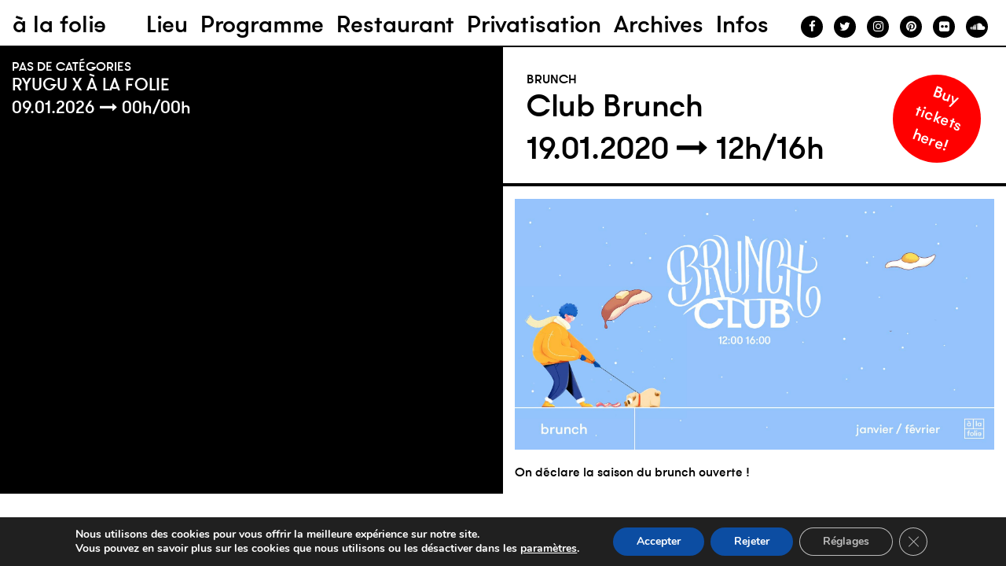

--- FILE ---
content_type: text/html; charset=UTF-8
request_url: https://alafolie.paris/events/club-brunch-6/
body_size: 18061
content:
<!DOCTYPE html>
<html lang="fr-FR">
	<head>
		<meta charset="UTF-8">
		<meta http-equiv="X-UA-Compatible" content="IE=edge,chrome=1">
		<title>Club Brunch - à la folie</title>
        <meta name="author" content="à la folie">
		<meta name="viewport" content="width=device-width; initial-scale=1.0">
		<link rel="pingback" href="https://alafolie.paris/xmlrpc.php">
                <meta name='robots' content='index, follow, max-image-preview:large, max-snippet:-1, max-video-preview:-1' />

	<!-- This site is optimized with the Yoast SEO plugin v26.6 - https://yoast.com/wordpress/plugins/seo/ -->
	<link rel="canonical" href="https://alafolie.paris/events/club-brunch-6/" />
	<meta property="og:locale" content="fr_FR" />
	<meta property="og:type" content="article" />
	<meta property="og:title" content="Club Brunch - à la folie" />
	<meta property="og:description" content="19.01.2020 @ 12h00/16h00 - On déclare la saison du brunch ouverte ! Parce qu&#039;on aime bien manger à la folie et en quantité, on vous a préparé une toute nouvelle formule sous forme de buffet dans le restaurant. Le nombre de places étant limité, pensez à réserver ;) Menu : Buffet et boissons chaudes et froides à volonté Sucré [...]" />
	<meta property="og:url" content="https://alafolie.paris/events/club-brunch-6/" />
	<meta property="og:site_name" content="à la folie" />
	<meta property="article:publisher" content="https://www.facebook.com/ALAFOLIEPARIS19" />
	<meta property="og:image" content="https://alafolie.paris/wp-content/uploads/2020/01/82374983_2692700274112504_7633683183225012224_o-1.jpg" />
	<meta name="twitter:card" content="summary_large_image" />
	<meta name="twitter:label1" content="Durée de lecture estimée" />
	<meta name="twitter:data1" content="1 minute" />
	<script type="application/ld+json" class="yoast-schema-graph">{"@context":"https://schema.org","@graph":[{"@type":"WebPage","@id":"https://alafolie.paris/events/club-brunch-6/","url":"https://alafolie.paris/events/club-brunch-6/","name":"Club Brunch - à la folie","isPartOf":{"@id":"https://alafolie.paris/#website"},"primaryImageOfPage":{"@id":"https://alafolie.paris/events/club-brunch-6/#primaryimage"},"image":{"@id":"https://alafolie.paris/events/club-brunch-6/#primaryimage"},"thumbnailUrl":"https://alafolie.paris/wp-content/uploads/2020/01/82374983_2692700274112504_7633683183225012224_o-1.jpg","datePublished":"2020-01-12T14:23:10+00:00","breadcrumb":{"@id":"https://alafolie.paris/events/club-brunch-6/#breadcrumb"},"inLanguage":"fr-FR","potentialAction":[{"@type":"ReadAction","target":["https://alafolie.paris/events/club-brunch-6/"]}]},{"@type":"ImageObject","inLanguage":"fr-FR","@id":"https://alafolie.paris/events/club-brunch-6/#primaryimage","url":"https://alafolie.paris/wp-content/uploads/2020/01/82374983_2692700274112504_7633683183225012224_o-1.jpg","contentUrl":"https://alafolie.paris/wp-content/uploads/2020/01/82374983_2692700274112504_7633683183225012224_o-1.jpg","width":1920,"height":1005},{"@type":"BreadcrumbList","@id":"https://alafolie.paris/events/club-brunch-6/#breadcrumb","itemListElement":[{"@type":"ListItem","position":1,"name":"Accueil","item":"https://alafolie.paris/"},{"@type":"ListItem","position":2,"name":"Évènements","item":"https://alafolie.paris/programme/"},{"@type":"ListItem","position":3,"name":"Club Brunch"}]},{"@type":"WebSite","@id":"https://alafolie.paris/#website","url":"https://alafolie.paris/","name":"à la folie","description":"Bar Restaurant Club Lieu de vie Parc de La Villette","publisher":{"@id":"https://alafolie.paris/#organization"},"potentialAction":[{"@type":"SearchAction","target":{"@type":"EntryPoint","urlTemplate":"https://alafolie.paris/?s={search_term_string}"},"query-input":{"@type":"PropertyValueSpecification","valueRequired":true,"valueName":"search_term_string"}}],"inLanguage":"fr-FR"},{"@type":"Organization","@id":"https://alafolie.paris/#organization","name":"A la Folie Paris","url":"https://alafolie.paris/","logo":{"@type":"ImageObject","inLanguage":"fr-FR","@id":"https://alafolie.paris/#/schema/logo/image/","url":"https://alafolie.paris/wp-content/uploads/2025/05/ALaFolie_Identite_Logo.png","contentUrl":"https://alafolie.paris/wp-content/uploads/2025/05/ALaFolie_Identite_Logo.png","width":1180,"height":1181,"caption":"A la Folie Paris"},"image":{"@id":"https://alafolie.paris/#/schema/logo/image/"},"sameAs":["https://www.facebook.com/ALAFOLIEPARIS19","https://www.instagram.com/alafolie.paris/"]}]}</script>
	<!-- / Yoast SEO plugin. -->


<link rel="alternate" type="application/rss+xml" title="à la folie &raquo; Club Brunch Flux des commentaires" href="https://alafolie.paris/events/club-brunch-6/feed/" />
<link rel="alternate" title="oEmbed (JSON)" type="application/json+oembed" href="https://alafolie.paris/wp-json/oembed/1.0/embed?url=https%3A%2F%2Falafolie.paris%2Fevents%2Fclub-brunch-6%2F" />
<link rel="alternate" title="oEmbed (XML)" type="text/xml+oembed" href="https://alafolie.paris/wp-json/oembed/1.0/embed?url=https%3A%2F%2Falafolie.paris%2Fevents%2Fclub-brunch-6%2F&#038;format=xml" />
<style id='wp-img-auto-sizes-contain-inline-css' type='text/css'>
img:is([sizes=auto i],[sizes^="auto," i]){contain-intrinsic-size:3000px 1500px}
/*# sourceURL=wp-img-auto-sizes-contain-inline-css */
</style>
<style id='wp-emoji-styles-inline-css' type='text/css'>

	img.wp-smiley, img.emoji {
		display: inline !important;
		border: none !important;
		box-shadow: none !important;
		height: 1em !important;
		width: 1em !important;
		margin: 0 0.07em !important;
		vertical-align: -0.1em !important;
		background: none !important;
		padding: 0 !important;
	}
/*# sourceURL=wp-emoji-styles-inline-css */
</style>
<style id='wp-block-library-inline-css' type='text/css'>
:root{--wp-block-synced-color:#7a00df;--wp-block-synced-color--rgb:122,0,223;--wp-bound-block-color:var(--wp-block-synced-color);--wp-editor-canvas-background:#ddd;--wp-admin-theme-color:#007cba;--wp-admin-theme-color--rgb:0,124,186;--wp-admin-theme-color-darker-10:#006ba1;--wp-admin-theme-color-darker-10--rgb:0,107,160.5;--wp-admin-theme-color-darker-20:#005a87;--wp-admin-theme-color-darker-20--rgb:0,90,135;--wp-admin-border-width-focus:2px}@media (min-resolution:192dpi){:root{--wp-admin-border-width-focus:1.5px}}.wp-element-button{cursor:pointer}:root .has-very-light-gray-background-color{background-color:#eee}:root .has-very-dark-gray-background-color{background-color:#313131}:root .has-very-light-gray-color{color:#eee}:root .has-very-dark-gray-color{color:#313131}:root .has-vivid-green-cyan-to-vivid-cyan-blue-gradient-background{background:linear-gradient(135deg,#00d084,#0693e3)}:root .has-purple-crush-gradient-background{background:linear-gradient(135deg,#34e2e4,#4721fb 50%,#ab1dfe)}:root .has-hazy-dawn-gradient-background{background:linear-gradient(135deg,#faaca8,#dad0ec)}:root .has-subdued-olive-gradient-background{background:linear-gradient(135deg,#fafae1,#67a671)}:root .has-atomic-cream-gradient-background{background:linear-gradient(135deg,#fdd79a,#004a59)}:root .has-nightshade-gradient-background{background:linear-gradient(135deg,#330968,#31cdcf)}:root .has-midnight-gradient-background{background:linear-gradient(135deg,#020381,#2874fc)}:root{--wp--preset--font-size--normal:16px;--wp--preset--font-size--huge:42px}.has-regular-font-size{font-size:1em}.has-larger-font-size{font-size:2.625em}.has-normal-font-size{font-size:var(--wp--preset--font-size--normal)}.has-huge-font-size{font-size:var(--wp--preset--font-size--huge)}.has-text-align-center{text-align:center}.has-text-align-left{text-align:left}.has-text-align-right{text-align:right}.has-fit-text{white-space:nowrap!important}#end-resizable-editor-section{display:none}.aligncenter{clear:both}.items-justified-left{justify-content:flex-start}.items-justified-center{justify-content:center}.items-justified-right{justify-content:flex-end}.items-justified-space-between{justify-content:space-between}.screen-reader-text{border:0;clip-path:inset(50%);height:1px;margin:-1px;overflow:hidden;padding:0;position:absolute;width:1px;word-wrap:normal!important}.screen-reader-text:focus{background-color:#ddd;clip-path:none;color:#444;display:block;font-size:1em;height:auto;left:5px;line-height:normal;padding:15px 23px 14px;text-decoration:none;top:5px;width:auto;z-index:100000}html :where(.has-border-color){border-style:solid}html :where([style*=border-top-color]){border-top-style:solid}html :where([style*=border-right-color]){border-right-style:solid}html :where([style*=border-bottom-color]){border-bottom-style:solid}html :where([style*=border-left-color]){border-left-style:solid}html :where([style*=border-width]){border-style:solid}html :where([style*=border-top-width]){border-top-style:solid}html :where([style*=border-right-width]){border-right-style:solid}html :where([style*=border-bottom-width]){border-bottom-style:solid}html :where([style*=border-left-width]){border-left-style:solid}html :where(img[class*=wp-image-]){height:auto;max-width:100%}:where(figure){margin:0 0 1em}html :where(.is-position-sticky){--wp-admin--admin-bar--position-offset:var(--wp-admin--admin-bar--height,0px)}@media screen and (max-width:600px){html :where(.is-position-sticky){--wp-admin--admin-bar--position-offset:0px}}

/*# sourceURL=wp-block-library-inline-css */
</style><style id='global-styles-inline-css' type='text/css'>
:root{--wp--preset--aspect-ratio--square: 1;--wp--preset--aspect-ratio--4-3: 4/3;--wp--preset--aspect-ratio--3-4: 3/4;--wp--preset--aspect-ratio--3-2: 3/2;--wp--preset--aspect-ratio--2-3: 2/3;--wp--preset--aspect-ratio--16-9: 16/9;--wp--preset--aspect-ratio--9-16: 9/16;--wp--preset--color--black: #000000;--wp--preset--color--cyan-bluish-gray: #abb8c3;--wp--preset--color--white: #ffffff;--wp--preset--color--pale-pink: #f78da7;--wp--preset--color--vivid-red: #cf2e2e;--wp--preset--color--luminous-vivid-orange: #ff6900;--wp--preset--color--luminous-vivid-amber: #fcb900;--wp--preset--color--light-green-cyan: #7bdcb5;--wp--preset--color--vivid-green-cyan: #00d084;--wp--preset--color--pale-cyan-blue: #8ed1fc;--wp--preset--color--vivid-cyan-blue: #0693e3;--wp--preset--color--vivid-purple: #9b51e0;--wp--preset--gradient--vivid-cyan-blue-to-vivid-purple: linear-gradient(135deg,rgb(6,147,227) 0%,rgb(155,81,224) 100%);--wp--preset--gradient--light-green-cyan-to-vivid-green-cyan: linear-gradient(135deg,rgb(122,220,180) 0%,rgb(0,208,130) 100%);--wp--preset--gradient--luminous-vivid-amber-to-luminous-vivid-orange: linear-gradient(135deg,rgb(252,185,0) 0%,rgb(255,105,0) 100%);--wp--preset--gradient--luminous-vivid-orange-to-vivid-red: linear-gradient(135deg,rgb(255,105,0) 0%,rgb(207,46,46) 100%);--wp--preset--gradient--very-light-gray-to-cyan-bluish-gray: linear-gradient(135deg,rgb(238,238,238) 0%,rgb(169,184,195) 100%);--wp--preset--gradient--cool-to-warm-spectrum: linear-gradient(135deg,rgb(74,234,220) 0%,rgb(151,120,209) 20%,rgb(207,42,186) 40%,rgb(238,44,130) 60%,rgb(251,105,98) 80%,rgb(254,248,76) 100%);--wp--preset--gradient--blush-light-purple: linear-gradient(135deg,rgb(255,206,236) 0%,rgb(152,150,240) 100%);--wp--preset--gradient--blush-bordeaux: linear-gradient(135deg,rgb(254,205,165) 0%,rgb(254,45,45) 50%,rgb(107,0,62) 100%);--wp--preset--gradient--luminous-dusk: linear-gradient(135deg,rgb(255,203,112) 0%,rgb(199,81,192) 50%,rgb(65,88,208) 100%);--wp--preset--gradient--pale-ocean: linear-gradient(135deg,rgb(255,245,203) 0%,rgb(182,227,212) 50%,rgb(51,167,181) 100%);--wp--preset--gradient--electric-grass: linear-gradient(135deg,rgb(202,248,128) 0%,rgb(113,206,126) 100%);--wp--preset--gradient--midnight: linear-gradient(135deg,rgb(2,3,129) 0%,rgb(40,116,252) 100%);--wp--preset--font-size--small: 13px;--wp--preset--font-size--medium: 20px;--wp--preset--font-size--large: 36px;--wp--preset--font-size--x-large: 42px;--wp--preset--spacing--20: 0.44rem;--wp--preset--spacing--30: 0.67rem;--wp--preset--spacing--40: 1rem;--wp--preset--spacing--50: 1.5rem;--wp--preset--spacing--60: 2.25rem;--wp--preset--spacing--70: 3.38rem;--wp--preset--spacing--80: 5.06rem;--wp--preset--shadow--natural: 6px 6px 9px rgba(0, 0, 0, 0.2);--wp--preset--shadow--deep: 12px 12px 50px rgba(0, 0, 0, 0.4);--wp--preset--shadow--sharp: 6px 6px 0px rgba(0, 0, 0, 0.2);--wp--preset--shadow--outlined: 6px 6px 0px -3px rgb(255, 255, 255), 6px 6px rgb(0, 0, 0);--wp--preset--shadow--crisp: 6px 6px 0px rgb(0, 0, 0);}:where(.is-layout-flex){gap: 0.5em;}:where(.is-layout-grid){gap: 0.5em;}body .is-layout-flex{display: flex;}.is-layout-flex{flex-wrap: wrap;align-items: center;}.is-layout-flex > :is(*, div){margin: 0;}body .is-layout-grid{display: grid;}.is-layout-grid > :is(*, div){margin: 0;}:where(.wp-block-columns.is-layout-flex){gap: 2em;}:where(.wp-block-columns.is-layout-grid){gap: 2em;}:where(.wp-block-post-template.is-layout-flex){gap: 1.25em;}:where(.wp-block-post-template.is-layout-grid){gap: 1.25em;}.has-black-color{color: var(--wp--preset--color--black) !important;}.has-cyan-bluish-gray-color{color: var(--wp--preset--color--cyan-bluish-gray) !important;}.has-white-color{color: var(--wp--preset--color--white) !important;}.has-pale-pink-color{color: var(--wp--preset--color--pale-pink) !important;}.has-vivid-red-color{color: var(--wp--preset--color--vivid-red) !important;}.has-luminous-vivid-orange-color{color: var(--wp--preset--color--luminous-vivid-orange) !important;}.has-luminous-vivid-amber-color{color: var(--wp--preset--color--luminous-vivid-amber) !important;}.has-light-green-cyan-color{color: var(--wp--preset--color--light-green-cyan) !important;}.has-vivid-green-cyan-color{color: var(--wp--preset--color--vivid-green-cyan) !important;}.has-pale-cyan-blue-color{color: var(--wp--preset--color--pale-cyan-blue) !important;}.has-vivid-cyan-blue-color{color: var(--wp--preset--color--vivid-cyan-blue) !important;}.has-vivid-purple-color{color: var(--wp--preset--color--vivid-purple) !important;}.has-black-background-color{background-color: var(--wp--preset--color--black) !important;}.has-cyan-bluish-gray-background-color{background-color: var(--wp--preset--color--cyan-bluish-gray) !important;}.has-white-background-color{background-color: var(--wp--preset--color--white) !important;}.has-pale-pink-background-color{background-color: var(--wp--preset--color--pale-pink) !important;}.has-vivid-red-background-color{background-color: var(--wp--preset--color--vivid-red) !important;}.has-luminous-vivid-orange-background-color{background-color: var(--wp--preset--color--luminous-vivid-orange) !important;}.has-luminous-vivid-amber-background-color{background-color: var(--wp--preset--color--luminous-vivid-amber) !important;}.has-light-green-cyan-background-color{background-color: var(--wp--preset--color--light-green-cyan) !important;}.has-vivid-green-cyan-background-color{background-color: var(--wp--preset--color--vivid-green-cyan) !important;}.has-pale-cyan-blue-background-color{background-color: var(--wp--preset--color--pale-cyan-blue) !important;}.has-vivid-cyan-blue-background-color{background-color: var(--wp--preset--color--vivid-cyan-blue) !important;}.has-vivid-purple-background-color{background-color: var(--wp--preset--color--vivid-purple) !important;}.has-black-border-color{border-color: var(--wp--preset--color--black) !important;}.has-cyan-bluish-gray-border-color{border-color: var(--wp--preset--color--cyan-bluish-gray) !important;}.has-white-border-color{border-color: var(--wp--preset--color--white) !important;}.has-pale-pink-border-color{border-color: var(--wp--preset--color--pale-pink) !important;}.has-vivid-red-border-color{border-color: var(--wp--preset--color--vivid-red) !important;}.has-luminous-vivid-orange-border-color{border-color: var(--wp--preset--color--luminous-vivid-orange) !important;}.has-luminous-vivid-amber-border-color{border-color: var(--wp--preset--color--luminous-vivid-amber) !important;}.has-light-green-cyan-border-color{border-color: var(--wp--preset--color--light-green-cyan) !important;}.has-vivid-green-cyan-border-color{border-color: var(--wp--preset--color--vivid-green-cyan) !important;}.has-pale-cyan-blue-border-color{border-color: var(--wp--preset--color--pale-cyan-blue) !important;}.has-vivid-cyan-blue-border-color{border-color: var(--wp--preset--color--vivid-cyan-blue) !important;}.has-vivid-purple-border-color{border-color: var(--wp--preset--color--vivid-purple) !important;}.has-vivid-cyan-blue-to-vivid-purple-gradient-background{background: var(--wp--preset--gradient--vivid-cyan-blue-to-vivid-purple) !important;}.has-light-green-cyan-to-vivid-green-cyan-gradient-background{background: var(--wp--preset--gradient--light-green-cyan-to-vivid-green-cyan) !important;}.has-luminous-vivid-amber-to-luminous-vivid-orange-gradient-background{background: var(--wp--preset--gradient--luminous-vivid-amber-to-luminous-vivid-orange) !important;}.has-luminous-vivid-orange-to-vivid-red-gradient-background{background: var(--wp--preset--gradient--luminous-vivid-orange-to-vivid-red) !important;}.has-very-light-gray-to-cyan-bluish-gray-gradient-background{background: var(--wp--preset--gradient--very-light-gray-to-cyan-bluish-gray) !important;}.has-cool-to-warm-spectrum-gradient-background{background: var(--wp--preset--gradient--cool-to-warm-spectrum) !important;}.has-blush-light-purple-gradient-background{background: var(--wp--preset--gradient--blush-light-purple) !important;}.has-blush-bordeaux-gradient-background{background: var(--wp--preset--gradient--blush-bordeaux) !important;}.has-luminous-dusk-gradient-background{background: var(--wp--preset--gradient--luminous-dusk) !important;}.has-pale-ocean-gradient-background{background: var(--wp--preset--gradient--pale-ocean) !important;}.has-electric-grass-gradient-background{background: var(--wp--preset--gradient--electric-grass) !important;}.has-midnight-gradient-background{background: var(--wp--preset--gradient--midnight) !important;}.has-small-font-size{font-size: var(--wp--preset--font-size--small) !important;}.has-medium-font-size{font-size: var(--wp--preset--font-size--medium) !important;}.has-large-font-size{font-size: var(--wp--preset--font-size--large) !important;}.has-x-large-font-size{font-size: var(--wp--preset--font-size--x-large) !important;}
/*# sourceURL=global-styles-inline-css */
</style>

<style id='classic-theme-styles-inline-css' type='text/css'>
/*! This file is auto-generated */
.wp-block-button__link{color:#fff;background-color:#32373c;border-radius:9999px;box-shadow:none;text-decoration:none;padding:calc(.667em + 2px) calc(1.333em + 2px);font-size:1.125em}.wp-block-file__button{background:#32373c;color:#fff;text-decoration:none}
/*# sourceURL=/wp-includes/css/classic-themes.min.css */
</style>
<link rel='stylesheet' id='contact-form-7-css' href='https://alafolie.paris/wp-content/plugins/contact-form-7/includes/css/styles.css?ver=6.1.4' type='text/css' media='all' />
<link rel='stylesheet' id='events-manager-css' href='https://alafolie.paris/wp-content/plugins/events-manager/includes/css/events-manager.min.css?ver=7.2.2.1' type='text/css' media='all' />
<link rel='stylesheet' id='fancybox-css' href='https://alafolie.paris/wp-content/plugins/easy-fancybox/fancybox/1.5.4/jquery.fancybox.min.css?ver=6.9' type='text/css' media='screen' />
<link rel='stylesheet' id='style-css' href='https://alafolie.paris/wp-content/themes/alafolieparis/css/style.css?ver=1766842849' type='text/css' media='all' />
<link rel='stylesheet' id='moove_gdpr_frontend-css' href='https://alafolie.paris/wp-content/plugins/gdpr-cookie-compliance/dist/styles/gdpr-main.css?ver=5.0.9' type='text/css' media='all' />
<style id='moove_gdpr_frontend-inline-css' type='text/css'>
#moove_gdpr_cookie_modal,#moove_gdpr_cookie_info_bar,.gdpr_cookie_settings_shortcode_content{font-family:&#039;Nunito&#039;,sans-serif}#moove_gdpr_save_popup_settings_button{background-color:#373737;color:#fff}#moove_gdpr_save_popup_settings_button:hover{background-color:#000}#moove_gdpr_cookie_info_bar .moove-gdpr-info-bar-container .moove-gdpr-info-bar-content a.mgbutton,#moove_gdpr_cookie_info_bar .moove-gdpr-info-bar-container .moove-gdpr-info-bar-content button.mgbutton{background-color:#0C4DA2}#moove_gdpr_cookie_modal .moove-gdpr-modal-content .moove-gdpr-modal-footer-content .moove-gdpr-button-holder a.mgbutton,#moove_gdpr_cookie_modal .moove-gdpr-modal-content .moove-gdpr-modal-footer-content .moove-gdpr-button-holder button.mgbutton,.gdpr_cookie_settings_shortcode_content .gdpr-shr-button.button-green{background-color:#0C4DA2;border-color:#0C4DA2}#moove_gdpr_cookie_modal .moove-gdpr-modal-content .moove-gdpr-modal-footer-content .moove-gdpr-button-holder a.mgbutton:hover,#moove_gdpr_cookie_modal .moove-gdpr-modal-content .moove-gdpr-modal-footer-content .moove-gdpr-button-holder button.mgbutton:hover,.gdpr_cookie_settings_shortcode_content .gdpr-shr-button.button-green:hover{background-color:#fff;color:#0C4DA2}#moove_gdpr_cookie_modal .moove-gdpr-modal-content .moove-gdpr-modal-close i,#moove_gdpr_cookie_modal .moove-gdpr-modal-content .moove-gdpr-modal-close span.gdpr-icon{background-color:#0C4DA2;border:1px solid #0C4DA2}#moove_gdpr_cookie_info_bar span.moove-gdpr-infobar-allow-all.focus-g,#moove_gdpr_cookie_info_bar span.moove-gdpr-infobar-allow-all:focus,#moove_gdpr_cookie_info_bar button.moove-gdpr-infobar-allow-all.focus-g,#moove_gdpr_cookie_info_bar button.moove-gdpr-infobar-allow-all:focus,#moove_gdpr_cookie_info_bar span.moove-gdpr-infobar-reject-btn.focus-g,#moove_gdpr_cookie_info_bar span.moove-gdpr-infobar-reject-btn:focus,#moove_gdpr_cookie_info_bar button.moove-gdpr-infobar-reject-btn.focus-g,#moove_gdpr_cookie_info_bar button.moove-gdpr-infobar-reject-btn:focus,#moove_gdpr_cookie_info_bar span.change-settings-button.focus-g,#moove_gdpr_cookie_info_bar span.change-settings-button:focus,#moove_gdpr_cookie_info_bar button.change-settings-button.focus-g,#moove_gdpr_cookie_info_bar button.change-settings-button:focus{-webkit-box-shadow:0 0 1px 3px #0C4DA2;-moz-box-shadow:0 0 1px 3px #0C4DA2;box-shadow:0 0 1px 3px #0C4DA2}#moove_gdpr_cookie_modal .moove-gdpr-modal-content .moove-gdpr-modal-close i:hover,#moove_gdpr_cookie_modal .moove-gdpr-modal-content .moove-gdpr-modal-close span.gdpr-icon:hover,#moove_gdpr_cookie_info_bar span[data-href]>u.change-settings-button{color:#0C4DA2}#moove_gdpr_cookie_modal .moove-gdpr-modal-content .moove-gdpr-modal-left-content #moove-gdpr-menu li.menu-item-selected a span.gdpr-icon,#moove_gdpr_cookie_modal .moove-gdpr-modal-content .moove-gdpr-modal-left-content #moove-gdpr-menu li.menu-item-selected button span.gdpr-icon{color:inherit}#moove_gdpr_cookie_modal .moove-gdpr-modal-content .moove-gdpr-modal-left-content #moove-gdpr-menu li a span.gdpr-icon,#moove_gdpr_cookie_modal .moove-gdpr-modal-content .moove-gdpr-modal-left-content #moove-gdpr-menu li button span.gdpr-icon{color:inherit}#moove_gdpr_cookie_modal .gdpr-acc-link{line-height:0;font-size:0;color:transparent;position:absolute}#moove_gdpr_cookie_modal .moove-gdpr-modal-content .moove-gdpr-modal-close:hover i,#moove_gdpr_cookie_modal .moove-gdpr-modal-content .moove-gdpr-modal-left-content #moove-gdpr-menu li a,#moove_gdpr_cookie_modal .moove-gdpr-modal-content .moove-gdpr-modal-left-content #moove-gdpr-menu li button,#moove_gdpr_cookie_modal .moove-gdpr-modal-content .moove-gdpr-modal-left-content #moove-gdpr-menu li button i,#moove_gdpr_cookie_modal .moove-gdpr-modal-content .moove-gdpr-modal-left-content #moove-gdpr-menu li a i,#moove_gdpr_cookie_modal .moove-gdpr-modal-content .moove-gdpr-tab-main .moove-gdpr-tab-main-content a:hover,#moove_gdpr_cookie_info_bar.moove-gdpr-dark-scheme .moove-gdpr-info-bar-container .moove-gdpr-info-bar-content a.mgbutton:hover,#moove_gdpr_cookie_info_bar.moove-gdpr-dark-scheme .moove-gdpr-info-bar-container .moove-gdpr-info-bar-content button.mgbutton:hover,#moove_gdpr_cookie_info_bar.moove-gdpr-dark-scheme .moove-gdpr-info-bar-container .moove-gdpr-info-bar-content a:hover,#moove_gdpr_cookie_info_bar.moove-gdpr-dark-scheme .moove-gdpr-info-bar-container .moove-gdpr-info-bar-content button:hover,#moove_gdpr_cookie_info_bar.moove-gdpr-dark-scheme .moove-gdpr-info-bar-container .moove-gdpr-info-bar-content span.change-settings-button:hover,#moove_gdpr_cookie_info_bar.moove-gdpr-dark-scheme .moove-gdpr-info-bar-container .moove-gdpr-info-bar-content button.change-settings-button:hover,#moove_gdpr_cookie_info_bar.moove-gdpr-dark-scheme .moove-gdpr-info-bar-container .moove-gdpr-info-bar-content u.change-settings-button:hover,#moove_gdpr_cookie_info_bar span[data-href]>u.change-settings-button,#moove_gdpr_cookie_info_bar.moove-gdpr-dark-scheme .moove-gdpr-info-bar-container .moove-gdpr-info-bar-content a.mgbutton.focus-g,#moove_gdpr_cookie_info_bar.moove-gdpr-dark-scheme .moove-gdpr-info-bar-container .moove-gdpr-info-bar-content button.mgbutton.focus-g,#moove_gdpr_cookie_info_bar.moove-gdpr-dark-scheme .moove-gdpr-info-bar-container .moove-gdpr-info-bar-content a.focus-g,#moove_gdpr_cookie_info_bar.moove-gdpr-dark-scheme .moove-gdpr-info-bar-container .moove-gdpr-info-bar-content button.focus-g,#moove_gdpr_cookie_info_bar.moove-gdpr-dark-scheme .moove-gdpr-info-bar-container .moove-gdpr-info-bar-content a.mgbutton:focus,#moove_gdpr_cookie_info_bar.moove-gdpr-dark-scheme .moove-gdpr-info-bar-container .moove-gdpr-info-bar-content button.mgbutton:focus,#moove_gdpr_cookie_info_bar.moove-gdpr-dark-scheme .moove-gdpr-info-bar-container .moove-gdpr-info-bar-content a:focus,#moove_gdpr_cookie_info_bar.moove-gdpr-dark-scheme .moove-gdpr-info-bar-container .moove-gdpr-info-bar-content button:focus,#moove_gdpr_cookie_info_bar.moove-gdpr-dark-scheme .moove-gdpr-info-bar-container .moove-gdpr-info-bar-content span.change-settings-button.focus-g,span.change-settings-button:focus,button.change-settings-button.focus-g,button.change-settings-button:focus,#moove_gdpr_cookie_info_bar.moove-gdpr-dark-scheme .moove-gdpr-info-bar-container .moove-gdpr-info-bar-content u.change-settings-button.focus-g,#moove_gdpr_cookie_info_bar.moove-gdpr-dark-scheme .moove-gdpr-info-bar-container .moove-gdpr-info-bar-content u.change-settings-button:focus{color:#0C4DA2}#moove_gdpr_cookie_modal .moove-gdpr-branding.focus-g span,#moove_gdpr_cookie_modal .moove-gdpr-modal-content .moove-gdpr-tab-main a.focus-g,#moove_gdpr_cookie_modal .moove-gdpr-modal-content .moove-gdpr-tab-main .gdpr-cd-details-toggle.focus-g{color:#0C4DA2}#moove_gdpr_cookie_modal.gdpr_lightbox-hide{display:none}
/*# sourceURL=moove_gdpr_frontend-inline-css */
</style>
<script type="text/javascript" src="https://alafolie.paris/wp-includes/js/jquery/jquery.min.js?ver=3.7.1" id="jquery-core-js"></script>
<script type="text/javascript" src="https://alafolie.paris/wp-includes/js/jquery/jquery-migrate.min.js?ver=3.4.1" id="jquery-migrate-js"></script>
<script type="text/javascript" src="https://alafolie.paris/wp-includes/js/jquery/ui/core.min.js?ver=1.13.3" id="jquery-ui-core-js"></script>
<script type="text/javascript" src="https://alafolie.paris/wp-includes/js/jquery/ui/mouse.min.js?ver=1.13.3" id="jquery-ui-mouse-js"></script>
<script type="text/javascript" src="https://alafolie.paris/wp-includes/js/jquery/ui/sortable.min.js?ver=1.13.3" id="jquery-ui-sortable-js"></script>
<script type="text/javascript" src="https://alafolie.paris/wp-includes/js/jquery/ui/datepicker.min.js?ver=1.13.3" id="jquery-ui-datepicker-js"></script>
<script type="text/javascript" id="jquery-ui-datepicker-js-after">
/* <![CDATA[ */
jQuery(function(jQuery){jQuery.datepicker.setDefaults({"closeText":"Fermer","currentText":"Aujourd\u2019hui","monthNames":["janvier","f\u00e9vrier","mars","avril","mai","juin","juillet","ao\u00fbt","septembre","octobre","novembre","d\u00e9cembre"],"monthNamesShort":["Jan","F\u00e9v","Mar","Avr","Mai","Juin","Juil","Ao\u00fbt","Sep","Oct","Nov","D\u00e9c"],"nextText":"Suivant","prevText":"Pr\u00e9c\u00e9dent","dayNames":["dimanche","lundi","mardi","mercredi","jeudi","vendredi","samedi"],"dayNamesShort":["dim","lun","mar","mer","jeu","ven","sam"],"dayNamesMin":["D","L","M","M","J","V","S"],"dateFormat":"d MM yy","firstDay":1,"isRTL":false});});
//# sourceURL=jquery-ui-datepicker-js-after
/* ]]> */
</script>
<script type="text/javascript" src="https://alafolie.paris/wp-includes/js/jquery/ui/resizable.min.js?ver=1.13.3" id="jquery-ui-resizable-js"></script>
<script type="text/javascript" src="https://alafolie.paris/wp-includes/js/jquery/ui/draggable.min.js?ver=1.13.3" id="jquery-ui-draggable-js"></script>
<script type="text/javascript" src="https://alafolie.paris/wp-includes/js/jquery/ui/controlgroup.min.js?ver=1.13.3" id="jquery-ui-controlgroup-js"></script>
<script type="text/javascript" src="https://alafolie.paris/wp-includes/js/jquery/ui/checkboxradio.min.js?ver=1.13.3" id="jquery-ui-checkboxradio-js"></script>
<script type="text/javascript" src="https://alafolie.paris/wp-includes/js/jquery/ui/button.min.js?ver=1.13.3" id="jquery-ui-button-js"></script>
<script type="text/javascript" src="https://alafolie.paris/wp-includes/js/jquery/ui/dialog.min.js?ver=1.13.3" id="jquery-ui-dialog-js"></script>
<script type="text/javascript" id="events-manager-js-extra">
/* <![CDATA[ */
var EM = {"ajaxurl":"https://alafolie.paris/wp-admin/admin-ajax.php","locationajaxurl":"https://alafolie.paris/wp-admin/admin-ajax.php?action=locations_search","firstDay":"1","locale":"fr","dateFormat":"yy-mm-dd","ui_css":"https://alafolie.paris/wp-content/plugins/events-manager/includes/css/jquery-ui/build.min.css","show24hours":"0","is_ssl":"1","autocomplete_limit":"10","calendar":{"breakpoints":{"small":560,"medium":908,"large":false}},"phone":"","datepicker":{"format":"d/m/Y","locale":"fr"},"search":{"breakpoints":{"small":650,"medium":850,"full":false}},"url":"https://alafolie.paris/wp-content/plugins/events-manager","assets":{"input.em-uploader":{"js":{"em-uploader":{"url":"https://alafolie.paris/wp-content/plugins/events-manager/includes/js/em-uploader.js?v=7.2.2.1","event":"em_uploader_ready"}}},".em-event-editor":{"js":{"event-editor":{"url":"https://alafolie.paris/wp-content/plugins/events-manager/includes/js/events-manager-event-editor.js?v=7.2.2.1","event":"em_event_editor_ready"}},"css":{"event-editor":"https://alafolie.paris/wp-content/plugins/events-manager/includes/css/events-manager-event-editor.min.css?v=7.2.2.1"}},".em-recurrence-sets, .em-timezone":{"js":{"luxon":{"url":"luxon/luxon.js?v=7.2.2.1","event":"em_luxon_ready"}}},".em-booking-form, #em-booking-form, .em-booking-recurring, .em-event-booking-form":{"js":{"em-bookings":{"url":"https://alafolie.paris/wp-content/plugins/events-manager/includes/js/bookingsform.js?v=7.2.2.1","event":"em_booking_form_js_loaded"}}},"#em-opt-archetypes":{"js":{"archetypes":"https://alafolie.paris/wp-content/plugins/events-manager/includes/js/admin-archetype-editor.js?v=7.2.2.1","archetypes_ms":"https://alafolie.paris/wp-content/plugins/events-manager/includes/js/admin-archetypes.js?v=7.2.2.1","qs":"qs/qs.js?v=7.2.2.1"}}},"cached":"","bookingInProgress":"Veuillez patienter pendant que la r\u00e9servation est soumise.","tickets_save":"Enregistrer le billet","bookingajaxurl":"https://alafolie.paris/wp-admin/admin-ajax.php","bookings_export_save":"Exporter les r\u00e9servations","bookings_settings_save":"Enregistrer","booking_delete":"Confirmez-vous vouloir le supprimer\u00a0?","booking_offset":"30","bookings":{"submit_button":{"text":{"default":"Envoyer votre demande de r\u00e9servation","free":"Envoyer votre demande de r\u00e9servation","payment":"Envoyer votre demande de r\u00e9servation","processing":"Processing ..."}},"update_listener":""},"bb_full":"Complet","bb_book":"R\u00e9servez maintenant","bb_booking":"R\u00e9servation en cours...","bb_booked":"R\u00e9servation soumis","bb_error":"R\u00e9servation erreur. R\u00e9essayer\u00a0?","bb_cancel":"Annuler","bb_canceling":"Annulation en cours...","bb_cancelled":"Annul\u00e9e","bb_cancel_error":"Annulation erreur. R\u00e9essayer\u00a0?","txt_search":"Recherche","txt_searching":"Recherche en cours\u2026","txt_loading":"Chargement en cours\u2026"};
//# sourceURL=events-manager-js-extra
/* ]]> */
</script>
<script type="text/javascript" src="https://alafolie.paris/wp-content/plugins/events-manager/includes/js/events-manager.js?ver=7.2.2.1" id="events-manager-js"></script>
<script type="text/javascript" src="https://alafolie.paris/wp-content/plugins/events-manager/includes/external/flatpickr/l10n/fr.js?ver=7.2.2.1" id="em-flatpickr-localization-js"></script>
<script type="text/javascript" src="https://alafolie.paris/wp-content/themes/alafolieparis/bundle.js?ver=1766842849" id="functions-js"></script>
<link rel="https://api.w.org/" href="https://alafolie.paris/wp-json/" /><link rel="EditURI" type="application/rsd+xml" title="RSD" href="https://alafolie.paris/xmlrpc.php?rsd" />
<meta name="generator" content="WordPress 6.9" />
<link rel='shortlink' href='https://alafolie.paris/?p=9261' />
<!-- Analytics by WP Statistics - https://wp-statistics.com -->
<link rel="icon" href="https://alafolie.paris/wp-content/uploads/2016/01/favicon16-2.png" sizes="32x32" />
<link rel="icon" href="https://alafolie.paris/wp-content/uploads/2016/01/favicon16-2.png" sizes="192x192" />
<link rel="apple-touch-icon" href="https://alafolie.paris/wp-content/uploads/2016/01/favicon16-2.png" />
<meta name="msapplication-TileImage" content="https://alafolie.paris/wp-content/uploads/2016/01/favicon16-2.png" />
		<style type="text/css" id="wp-custom-css">
			footer#footer span[date-jour],footer#footer span[date-date],footer#footer span[date-test], footer#footer>span{
    display: none !important;
}

.page-template-progamme #ui-datepicker-div, .single-event #ui-datepicker-div, .page-template-page-category #ui-datepicker-div, .tax-event-categories.archive #ui-datepicker-div{
	display:none;
}

.page-template-archives #searchbar .archives,.category #searchbar .archives,.search #searchbar .archives{
	display:none;
}
.category .container-fluid, .search  .container-fluid{
	min-height: calc(100vh - 60px);
  background-color: #000;
}		</style>
			</head>
        <body data-rsssl=1 class="wp-singular event-template-default single single-event postid-9261 wp-theme-alafolieparis">
		<div class="container-fluid">
			<header id="top" class="row sticky-top">
                                       <nav class="navbar navbar-expand-lg navbar-light" style="width:100%;">
                                <a class="navbar-brand d-block d-lg-none" href="https://alafolie.paris">à la folie</a>
                                <button class="navbar-toggler" type="button" data-toggle="collapse" data-target="#navbarSupportedContent" aria-controls="navbarSupportedContent" aria-expanded="false" aria-label="Toggle navigation">
                                  <span class="navbar-toggler-icon"></span>
                                </button>

                                <div class="collapse navbar-collapse" id="navbarSupportedContent">
                                    <div class="d-flex justify-content-between align-items-center">
                                    <a class="navbar-brand d-none d-lg-block" href="https://alafolie.paris">à la folie</a>
                                  <div class="menu-new-main-menu-container"><ul id="menu-new-main-menu" class="navbar-nav mr-auto"><li  id="menu-item-6333" class="menu-item menu-item-type-post_type menu-item-object-page nav-item nav-item-6333"><a href="https://alafolie.paris/le-lieu/" class="nav-link">Lieu</a></li>
<li  id="menu-item-7158" class="menu-item menu-item-type-post_type menu-item-object-page nav-item nav-item-7158"><a href="https://alafolie.paris/programme/" class="nav-link">Programme</a></li>
<li  id="menu-item-6335" class="menu-item menu-item-type-post_type menu-item-object-page nav-item nav-item-6335"><a href="https://alafolie.paris/restaurant/" class="nav-link">Restaurant</a></li>
<li  id="menu-item-6337" class="menu-item menu-item-type-post_type menu-item-object-page nav-item nav-item-6337"><a href="https://alafolie.paris/privatisation/" class="nav-link">Privatisation</a></li>
<li  id="menu-item-6332" class="menu-item menu-item-type-post_type menu-item-object-page nav-item nav-item-6332"><a href="https://alafolie.paris/archives/" class="nav-link">Archives</a></li>
<li  id="menu-item-6336" class="menu-item menu-item-type-post_type menu-item-object-page nav-item nav-item-6336"><a href="https://alafolie.paris/informations-pratiques/" class="nav-link">Infos</a></li>
</ul></div>                                        <div id="social" class="my-2 my-lg-0">
                                                                                    <ul id="socialmedia" class="navbar-nav">
                                                                                                <li data-plateforme="facebook"><a href="https://www.facebook.com/ALAFOLIEPARIS19" target="_blank"><i class="fa fa-facebook align-middle"></i></a></li>
                                                                                                <li data-plateforme="twitter"><a href="https://twitter.com/alafolieparis19" target="_blank"><i class="fa fa-twitter align-middle"></i></a></li>
                                                                                                <li data-plateforme="instagram"><a href="https://instagram.com/alafolie.paris/" target="_blank"><i class="fa fa-instagram align-middle"></i></a></li>
                                                                                                <li data-plateforme="pinterest"><a href="http://www.pinterest.com/alafolieparis/" target="_blank"><i class="fa fa-pinterest align-middle"></i></a></li>
                                                                                                <li data-plateforme="flickr"><a href="https://www.flickr.com/photos/135112422@N03/albums" target="_blank"><i class="fa fa-flickr align-middle"></i></a></li>
                                                                                                <li data-plateforme="soundcloud"><a href="https://soundcloud.com/alafolie-paris" target="_blank"><i class="fa fa-soundcloud align-middle"></i></a></li>
                                                                                            </ul>
                                                                                </div>
                                    </div>
                                </div>
                              </nav>
                    </header>   
                    <div class="row" id="contentZone"><section id="listeEvents" class="col-md-6">
    <div id="em-wrapper">
    <div class="em-events-search em-search css-search has-search-term has-search-main has-advanced advanced-visible d-none d-md-block">
	<form action="https://alafolie.paris/programme/" method="post" class="em-events-search-form em-search-form">
		<input name="action" value="search_events" type="hidden">
				<div class="em-search-main d-flex">
						<!-- START Date Search -->
<div class="em-search-scope em-search-field col-md">
	<span class="em-search-scope em-events-search-dates em-date-range d-flex justify-content-between h-100">
		<label>
			<input type="text" class="em-date-input-loc em-date-start" placeholder="date" />
			<input type="hidden" class="em-date-input" name="scope[0]" value="" />
		</label>
            <label class="hidden">
						<input type="text" class="em-date-input-loc em-date-end" />
			<input type="hidden" class="em-date-input" name="scope[1]" value="" />
		</label>
                <button type="submit" class="em-search-submit loading">
                    <i class="fa fa-long-arrow-down" aria-hidden="true"></i>
                </button>
	</span>
</div>
<!-- END Date Search --><!-- START Category Search -->
<div class="em-search-category em-search-field col-md d-flex justify-content-between">
	<label>
		<select  name='category' id='category' class='em-events-search-category'>
	<option value='0'>catégories</option>
	<option class="level-0" value="79">After</option>
	<option class="level-0" value="69">anniversaire</option>
	<option class="level-0" value="60">apéro</option>
	<option class="level-0" value="51">atelier</option>
	<option class="level-0" value="45">autres</option>
	<option class="level-0" value="58">ball</option>
	<option class="level-0" value="55">bingo</option>
	<option class="level-0" value="124">blind-test</option>
	<option class="level-0" value="77">brunch</option>
	<option class="level-0" value="105">cabaret</option>
	<option class="level-0" value="47">club</option>
	<option class="level-0" value="121">comedy show</option>
	<option class="level-0" value="63">conférence</option>
	<option class="level-0" value="111">dance</option>
	<option class="level-0" value="61">dance class</option>
	<option class="level-0" value="49">danse</option>
	<option class="level-0" value="57">dîner</option>
	<option class="level-0" value="56">dîner-spectacle</option>
	<option class="level-0" value="67">disco club</option>
	<option class="level-0" value="108">drag show</option>
	<option class="level-0" value="107">émission</option>
	<option class="level-0" value="52">expo</option>
	<option class="level-0" value="66">festival</option>
	<option class="level-0" value="50">jeune public</option>
	<option class="level-0" value="54">kids</option>
	<option class="level-0" value="53">lancement</option>
	<option class="level-0" value="48">market</option>
	<option class="level-0" value="81">noël</option>
	<option class="level-0" value="143">Open air</option>
	<option class="level-0" value="70">open bar et bbq</option>
	<option class="level-0" value="80">open end</option>
	<option class="level-0" value="112">pétanque</option>
	<option class="level-0" value="82">projection</option>
	<option class="level-0" value="46">soirée</option>
	<option class="level-0" value="132">Solidarité</option>
	<option class="level-0" value="59">sport</option>
	<option class="level-0" value="122">stand-up</option>
	<option class="level-0" value="320">tea dance</option>
	<option class="level-0" value="68">thanksgiving</option>
	<option class="level-0" value="131">Vélo</option>
	<option class="level-0" value="113">viewing party</option>
	<option class="level-0" value="62">voguing</option>
	<option class="level-0" value="65">yoga</option>
</select>
	</label>
        <button type="submit" class="em-search-submit loading">
            <i class="fa fa-long-arrow-down" aria-hidden="true"></i>
        </button>
</div>
    <!-- END Category Search --><!-- START General Search -->
    <div class="em-search-text em-search-field d-flex col-md">
            <label>
                <input name="em_search" class="em-events-search-text em-search-text" value="" placeholder="rechercher" type="text">
            </label>
        <button type="submit" class="em-search-submit loading">
                                                                    <!--[if IE 7]><span><![endif]-->
    <!--                				<img src="https://alafolie.paris/wp-content/plugins/events-manager/includes/images/search-mag.png" alt="Recherche" />-->
                                    <!--[if IE 7]></span><![endif]--><i class="fa fa-long-arrow-down" aria-hidden="true"></i>
                            </button>
    </div>
    <!-- END General Search -->						
                </div>
            </form>
        </div>
        <div class="css-events-list">
            			    <article>
        <header class="d-flex flex-column-reverse">
            <h1><a href="https://alafolie.paris/events/ryugu-x-a-la-folie-2/">RYUGU X À LA FOLIE</a></h1>
            <h2>Pas de Catégories</h2>
        </header>
                <time datetime="2026-01-09 00:00:00">09.01.2026 <i class="fa fa-long-arrow-right" aria-hidden="true"></i>
 00h/00h</time>
                    </article>
        </div>
</section>
<section id="TheEvent" class="col-md-6 test">
    <article>
        <header class="d-flex flex-column-reverse col-md-9">
            <h1><a href="https://alafolie.paris/events/club-brunch-6/">Club Brunch</a></h1>
            <h2>	<ul class="event-categories">
					<li><a href="https://alafolie.paris/events/categories/brunch/">brunch</a></li>
			</ul>
	</h2>
        </header>
                <time datetime="2020-01-19 12:00:00" class="col-md-9" data-time="19.01.2020">19.01.2020 <i class="fa fa-long-arrow-right" aria-hidden="true"></i>
 12h/16h</time>
                <aside class="tickets">
            <p><a href="https://yurplan.com/event/Brunch-Club-A-LA-FOLIE-PARIS/52686?fbclid=IwAR3YRkMnvteHWHS6cczXKuJJ04LAvWjpvHhZl5mqO_PCcawb0pRFKZ41RSg#/" target="_blank">Buy tickets here!</a></p>
        </aside>
                <figure>
                    </figure>
        <div class="row">
                        <div class="col-md-12">
                <p><img src="https://alafolie.paris/wp-content/uploads/2020/01/82374983_2692700274112504_7633683183225012224_o-1.jpg" alt="" width="1920" height="1005" class="aligncenter size-full wp-image-9260" /></p>
<p>On déclare la saison du brunch ouverte !</p>
<p>Parce qu&rsquo;on aime bien manger à la folie et en quantité, on vous a préparé une toute nouvelle formule sous forme de buffet dans le restaurant.</p>
<p>Le nombre de places étant limité, pensez à réserver 😉</p>
<p>Menu :</p>
<p>Buffet et boissons chaudes et froides à volonté </p>
<p>Sucré :<br />
Gâteaux<br />
Tartines, beurre et confitures<br />
Fromage blanc et granola maison<br />
Pancakes, sirop d&rsquo;érable<br />
Fruits frais</p>
<p>Salé :<br />
Saumon gravlax maison<br />
Poulet fermier rôti du dimanche<br />
Fromages<br />
Jambon blanc<br />
Rillettes de poulet rôti<br />
Cake aux olives<br />
Oeufs brouillés<br />
Tarte aux légumes<br />
Saucisse de Francfort<br />
Salades</p>
<p>Tarifs :<br />
Offre solo adulte : 22€<br />
Ado : 14€ (10/15 ans)<br />
Enfant : 7€ (5/10 ans)<br />
Bébé : gratuit (Moins de 5 ans)</p>
            </div>
                    </div>
        <aside id="options" class="row">
            <div class="col-md-6">
                                                                                <a href="https://www.facebook.com/events/1442208739276567/" target="_blank">Event Facebook</a>                                <a data-toggle="collapse" href="#collapseExample" role="button" aria-expanded="false" aria-controls="collapseExample" >Partager</a><!--href="http://www.facebook.com/sharer.php?u=https://alafolie.paris/?post_type=event&#038;p=9261&t=Club Brunch" target="_blank"-->
                <div class="collapse" id="collapseExample">[TheChamp-Sharing]</div>
            </div>
            <div class="col-md-6">
                                                <a data-toggle="tooltip" data-placement="bottom" title="Ical Agenda" class="calendar" href="https://alafolie.paris/events/club-brunch-6/ical/"><img src="https://alafolie.paris/wp-content/themes/alafolieparis/images/iCal40.png"></a>
                <a data-toggle="tooltip" data-placement="bottom" title="Google Agenda" class="calendar" href="https://www.google.com/calendar/event?action=TEMPLATE&text=Club+Brunch&dates=20200119T120000/20200119T160000&details=%0D%0A%0D%0AOn+d%C3%A9clare+la+saison+du+brunch+ouverte+%21%0D%0A%0D%0AParce+qu%27on+aime+bien+manger+%C3%A0+la+folie+et+en+quantit%C3%A9%2C+on+vous+a+pr%C3%A9par%C3%A9+une+toute+nouvelle+formule+sous+forme+de+buffet+dans+le+restaurant.%0D%0A%0D%0ALe+nombre+de+places+%C3%A9tant+limit%C3%A9%2C+pensez+%C3%A0+r%C3%A9server+%3B%29%0D%0A%0D%0AMenu+%3A%0D%0A%0D%0ABuffet+et+boissons+chaudes+et+froides+%C3%A0+volont%C3%A9+%0D%0A%0D%0ASucr%C3%A9+%3A%0D%0AG%C3%A2teaux+%0D%0ATartines%2C+beurre+et+confitures%0D%0AFromage+blanc+et+granola+maison%0D%0APancakes%2C+sirop+d%27%C3%A9rable%0D%0AFruits+frais%0D%0A%0D%0ASal%C3%A9+%3A%0D%0ASaumon+gravlax+maison+%0D%0APoulet+fermier+r%C3%B4ti+du+dimanche+%0D%0AFromages%0D%0AJambon+blanc%0D%0ARillettes+de+poulet+r%C3%B4ti%0D%0ACake+aux+olives%0D%0AOeufs+brouill%C3%A9s%0D%0ATarte+aux+l%C3%A9gumes%0D%0ASaucisse+de+Francfort%0D%0ASalades%0D%0A%0D%0ATarifs+%3A+%0D%0AOffre+solo+adulte+%3A+22%E2%82%AC%0D%0AAdo+%3A+14%E2%82%AC+%2810%2F15+ans%29%0D%0AEnfant+%3A+7%E2%82%AC+%285%2F10+ans%29%0D%0AB%C3%A9b%C3%A9+%3A+gratuit+%28Moins+de+5+ans%29&location=&trp=false&sprop=https%3A%2F%2Falafolie.paris%2Fevents%2Fclub-brunch-6%2F&sprop=name:%C3%A0+la+folie&ctz=Europe%2FParis"><img src="https://alafolie.paris/wp-content/themes/alafolieparis/images/Google-Calendar40.png"></a>
                            </div>
        </aside>
            </article>
</section>
</div>
<footer id="footer" class="row d-flex justify-content-between align-items-center fixed-bottom">
        <span data-jour="samedi 20251227" data-heure="14h40"></span>
            
    <span data-date="mercredi 150000 225900 / samedi 144049" data-compare="0"></span>
        <span data-test="ok"></span>
            
        <span data-jour="samedi 20251227" data-heure="14h40"></span>
            
    <span data-date="jeudi 150000 225900 / samedi 144049" data-compare="0"></span>
        <span data-test="ok"></span>
            
        <span data-jour="samedi 20251227" data-heure="14h40"></span>
            
    <span data-date="vendredi 150000 225900 / samedi 144049" data-compare="0"></span>
        <span data-test="ok"></span>
            
        <span data-jour="samedi 20251227" data-heure="14h40"></span>
            
    <span data-date="samedi 110000 225900 / samedi 144049" data-compare="0"></span>
        <span data-test="ok"></span>
                                
        <span data-jour="samedi 20251227" data-heure="14h40"></span>
            
    <span data-date="dimanche 110000 225900 / samedi 144049" data-compare="1"></span>
        <span data-test="ok"></span>
            
        <span data-jour="samedi 20251227" data-heure="14h40"></span>
            
    <span data-date="vendredi 230000 010000 / samedi 144049" data-compare="1"></span>
            
        <span data-jour="samedi 20251227" data-heure="14h40"></span>
            
    <span data-date="samedi 230000 010000 / samedi 144049" data-compare="1"></span>
            
        <address>Parc de La Villette — 26 avenue Corentin Cariou 75019 Paris — <a href="tel:+33776797066">07 76 79 70 66</a> — <span data-toggle="tooltip" data-placement="top" title="<p>Ouvert</p>
">Ouvert <i class="fa fa-circle green" aria-hidden="true"></i>
</span></address>
    <nav class="d-flex">
        <div class="menu-menu-secondaire-container"><ul id="menu-menu-secondaire" class="navbar-nav mr-auto"><li id="menu-item-605" class="menu-item menu-item-type-post_type menu-item-object-page menu-item-605"><a href="https://alafolie.paris/mentions-legales/">Mentions légales</a></li>
</ul></div>    </nav>
    <aside class="hidden">
						<div id="newsletter" rel="col" class="fancybox-inline">
							<h2 class="alafolie">la newsletter</h2>
							<h3>Pour suivre nos actualités, nos événements,<br>inscrivez-vous gratuitement à notre lettre d'information&nbsp;:</h3>
							<script>(function() {
	window.mc4wp = window.mc4wp || {
		listeners: [],
		forms: {
			on: function(evt, cb) {
				window.mc4wp.listeners.push(
					{
						event   : evt,
						callback: cb
					}
				);
			}
		}
	}
})();
</script><!-- Mailchimp for WordPress v4.10.9 - https://wordpress.org/plugins/mailchimp-for-wp/ --><form id="mc4wp-form-1" class="mc4wp-form mc4wp-form-870" method="post" data-id="870" data-name="Newsletter" ><div class="mc4wp-form-fields"><div class="input-group">
	<span class="input-group-addon" id="basic-addon1">email&nbsp;</span>
	<input type="email" class="inputtext form-control" placeholder="Votre adresse mail" aria-describedby="basic-addon1" name="EMAIL" required>
	<span class="input-group-btn">
	<input class="inputsubmit btn btn-default" type="submit" value="ok"  />
	</span>
</div></div><label style="display: none !important;">Laissez ce champ vide si vous êtes humain : <input type="text" name="_mc4wp_honeypot" value="" tabindex="-1" autocomplete="off" /></label><input type="hidden" name="_mc4wp_timestamp" value="1766842849" /><input type="hidden" name="_mc4wp_form_id" value="870" /><input type="hidden" name="_mc4wp_form_element_id" value="mc4wp-form-1" /><div class="mc4wp-response"></div></form><!-- / Mailchimp for WordPress Plugin -->						</div>
						
						<form method="post" action="https://ymlp.com/subscribe.php?id=geqwsyegmgw" target="signup_popup" onsubmit="window.open( 'http://ymlp.com/subscribe.php?id=geqwsyegmgw','signup_popup','scrollbars=yes,width=600,height=450'); return true;">
							  <!--<label>Votre email</label>
							  <input class="inputtext" placeholder="email" type="text" name="YMP0" size="50" />-->
							  <div class="input-group">
								  <span class="input-group-addon" id="basic-addon1">votre email</span>
								  <input type="text" class="inputtext form-control" placeholder="email" aria-describedby="basic-addon1" name="YMP0">
								  <span class="input-group-btn">
							        <!--<button class="btn btn-default" type="button">ok</button>--><input class="inputsubmit btn btn-default" type="submit" value="ok"  />
							      </span>
							  </div>
							  
							</form>
						
					</aside>
</footer>
</div>
    <script type="speculationrules">
{"prefetch":[{"source":"document","where":{"and":[{"href_matches":"/*"},{"not":{"href_matches":["/wp-*.php","/wp-admin/*","/wp-content/uploads/*","/wp-content/*","/wp-content/plugins/*","/wp-content/themes/alafolieparis/*","/*\\?(.+)"]}},{"not":{"selector_matches":"a[rel~=\"nofollow\"]"}},{"not":{"selector_matches":".no-prefetch, .no-prefetch a"}}]},"eagerness":"conservative"}]}
</script>
		<script type="text/javascript">
			(function() {
				let targetObjectName = 'EM';
				if ( typeof window[targetObjectName] === 'object' && window[targetObjectName] !== null ) {
					Object.assign( window[targetObjectName], []);
				} else {
					console.warn( 'Could not merge extra data: window.' + targetObjectName + ' not found or not an object.' );
				}
			})();
		</script>
		<script>(function() {function maybePrefixUrlField () {
  const value = this.value.trim()
  if (value !== '' && value.indexOf('http') !== 0) {
    this.value = 'http://' + value
  }
}

const urlFields = document.querySelectorAll('.mc4wp-form input[type="url"]')
for (let j = 0; j < urlFields.length; j++) {
  urlFields[j].addEventListener('blur', maybePrefixUrlField)
}
})();</script>	<!--copyscapeskip-->
	<aside id="moove_gdpr_cookie_info_bar" class="moove-gdpr-info-bar-hidden moove-gdpr-align-center moove-gdpr-dark-scheme gdpr_infobar_postion_bottom" aria-label="Bannière de cookies GDPR" style="display: none;">
	<div class="moove-gdpr-info-bar-container">
		<div class="moove-gdpr-info-bar-content">
		
<div class="moove-gdpr-cookie-notice">
  <p>Nous utilisons des cookies pour vous offrir la meilleure expérience sur notre site.</p>
<p>Vous pouvez en savoir plus sur les cookies que nous utilisons ou les désactiver dans les <button  aria-haspopup="true" data-href="#moove_gdpr_cookie_modal" class="change-settings-button">paramètres</button>.</p>
				<button class="moove-gdpr-infobar-close-btn gdpr-content-close-btn" aria-label="Fermer la bannière des cookies GDPR">
					<span class="gdpr-sr-only">Fermer la bannière des cookies GDPR</span>
					<i class="moovegdpr-arrow-close"></i>
				</button>
			</div>
<!--  .moove-gdpr-cookie-notice -->
		
<div class="moove-gdpr-button-holder">
			<button class="mgbutton moove-gdpr-infobar-allow-all gdpr-fbo-0" aria-label="Accepter" >Accepter</button>
						<button class="mgbutton moove-gdpr-infobar-reject-btn gdpr-fbo-1 "  aria-label="Rejeter">Rejeter</button>
							<button class="mgbutton moove-gdpr-infobar-settings-btn change-settings-button gdpr-fbo-2" aria-haspopup="true" data-href="#moove_gdpr_cookie_modal"  aria-label="Réglages">Réglages</button>
							<button class="moove-gdpr-infobar-close-btn gdpr-fbo-3" aria-label="Fermer la bannière des cookies GDPR" >
					<span class="gdpr-sr-only">Fermer la bannière des cookies GDPR</span>
					<i class="moovegdpr-arrow-close"></i>
				</button>
			</div>
<!--  .button-container -->
		</div>
		<!-- moove-gdpr-info-bar-content -->
	</div>
	<!-- moove-gdpr-info-bar-container -->
	</aside>
	<!-- #moove_gdpr_cookie_info_bar -->
	<!--/copyscapeskip-->
<script type="text/javascript" src="https://alafolie.paris/wp-includes/js/dist/hooks.min.js?ver=dd5603f07f9220ed27f1" id="wp-hooks-js"></script>
<script type="text/javascript" src="https://alafolie.paris/wp-includes/js/dist/i18n.min.js?ver=c26c3dc7bed366793375" id="wp-i18n-js"></script>
<script type="text/javascript" id="wp-i18n-js-after">
/* <![CDATA[ */
wp.i18n.setLocaleData( { 'text direction\u0004ltr': [ 'ltr' ] } );
//# sourceURL=wp-i18n-js-after
/* ]]> */
</script>
<script type="text/javascript" src="https://alafolie.paris/wp-content/plugins/contact-form-7/includes/swv/js/index.js?ver=6.1.4" id="swv-js"></script>
<script type="text/javascript" id="contact-form-7-js-translations">
/* <![CDATA[ */
( function( domain, translations ) {
	var localeData = translations.locale_data[ domain ] || translations.locale_data.messages;
	localeData[""].domain = domain;
	wp.i18n.setLocaleData( localeData, domain );
} )( "contact-form-7", {"translation-revision-date":"2025-02-06 12:02:14+0000","generator":"GlotPress\/4.0.1","domain":"messages","locale_data":{"messages":{"":{"domain":"messages","plural-forms":"nplurals=2; plural=n > 1;","lang":"fr"},"This contact form is placed in the wrong place.":["Ce formulaire de contact est plac\u00e9 dans un mauvais endroit."],"Error:":["Erreur\u00a0:"]}},"comment":{"reference":"includes\/js\/index.js"}} );
//# sourceURL=contact-form-7-js-translations
/* ]]> */
</script>
<script type="text/javascript" id="contact-form-7-js-before">
/* <![CDATA[ */
var wpcf7 = {
    "api": {
        "root": "https:\/\/alafolie.paris\/wp-json\/",
        "namespace": "contact-form-7\/v1"
    }
};
//# sourceURL=contact-form-7-js-before
/* ]]> */
</script>
<script type="text/javascript" src="https://alafolie.paris/wp-content/plugins/contact-form-7/includes/js/index.js?ver=6.1.4" id="contact-form-7-js"></script>
<script type="text/javascript" src="https://alafolie.paris/wp-content/plugins/easy-fancybox/vendor/purify.min.js?ver=6.9" id="fancybox-purify-js"></script>
<script type="text/javascript" id="jquery-fancybox-js-extra">
/* <![CDATA[ */
var efb_i18n = {"close":"Close","next":"Next","prev":"Previous","startSlideshow":"Start slideshow","toggleSize":"Toggle size"};
//# sourceURL=jquery-fancybox-js-extra
/* ]]> */
</script>
<script type="text/javascript" src="https://alafolie.paris/wp-content/plugins/easy-fancybox/fancybox/1.5.4/jquery.fancybox.min.js?ver=6.9" id="jquery-fancybox-js"></script>
<script type="text/javascript" id="jquery-fancybox-js-after">
/* <![CDATA[ */
var fb_timeout, fb_opts={'autoScale':true,'showCloseButton':true,'margin':20,'pixelRatio':'false','centerOnScroll':true,'enableEscapeButton':true,'overlayShow':true,'hideOnOverlayClick':true,'minViewportWidth':320,'minVpHeight':320,'disableCoreLightbox':'true','enableBlockControls':'true','fancybox_openBlockControls':'true' };
if(typeof easy_fancybox_handler==='undefined'){
var easy_fancybox_handler=function(){
jQuery([".nolightbox","a.wp-block-file__button","a.pin-it-button","a[href*='pinterest.com\/pin\/create']","a[href*='facebook.com\/share']","a[href*='twitter.com\/share']"].join(',')).addClass('nofancybox');
jQuery('a.fancybox-close').on('click',function(e){e.preventDefault();jQuery.fancybox.close()});
/* IMG */
						var unlinkedImageBlocks=jQuery(".wp-block-image > img:not(.nofancybox,figure.nofancybox>img)");
						unlinkedImageBlocks.wrap(function() {
							var href = jQuery( this ).attr( "src" );
							return "<a href='" + href + "'></a>";
						});
var fb_IMG_select=jQuery('a[href*=".jpg" i]:not(.nofancybox,li.nofancybox>a,figure.nofancybox>a),area[href*=".jpg" i]:not(.nofancybox),a[href*=".jpeg" i]:not(.nofancybox,li.nofancybox>a,figure.nofancybox>a),area[href*=".jpeg" i]:not(.nofancybox),a[href*=".png" i]:not(.nofancybox,li.nofancybox>a,figure.nofancybox>a),area[href*=".png" i]:not(.nofancybox)');
fb_IMG_select.addClass('fancybox image');
var fb_IMG_sections=jQuery('.gallery,.wp-block-gallery,.tiled-gallery,.wp-block-jetpack-tiled-gallery,.ngg-galleryoverview,.ngg-imagebrowser,.nextgen_pro_blog_gallery,.nextgen_pro_film,.nextgen_pro_horizontal_filmstrip,.ngg-pro-masonry-wrapper,.ngg-pro-mosaic-container,.nextgen_pro_sidescroll,.nextgen_pro_slideshow,.nextgen_pro_thumbnail_grid,.tiled-gallery');
fb_IMG_sections.each(function(){jQuery(this).find(fb_IMG_select).attr('rel','gallery-'+fb_IMG_sections.index(this));});
jQuery('a.fancybox,area.fancybox,.fancybox>a').each(function(){jQuery(this).fancybox(jQuery.extend(true,{},fb_opts,{'type':'image','transition':'elastic','transitionIn':'elastic','easingIn':'easeOutBack','transitionOut':'elastic','easingOut':'easeInBack','opacity':false,'hideOnContentClick':false,'titleShow':true,'titlePosition':'over','titleFromAlt':true,'showNavArrows':true,'enableKeyboardNav':true,'cyclic':false,'mouseWheel':'true'}))});
/* Inline */
jQuery('a.fancybox-inline,area.fancybox-inline,.fancybox-inline>a').each(function(){jQuery(this).fancybox(jQuery.extend(true,{},fb_opts,{'type':'inline','autoDimensions':true,'scrolling':'auto','easingIn':'easeOutBack','opacity':false,'hideOnContentClick':false,'titleShow':false}))});
};};
jQuery(easy_fancybox_handler);jQuery(document).on('post-load',easy_fancybox_handler);

//# sourceURL=jquery-fancybox-js-after
/* ]]> */
</script>
<script type="text/javascript" src="https://alafolie.paris/wp-content/plugins/easy-fancybox/vendor/jquery.easing.min.js?ver=1.4.1" id="jquery-easing-js"></script>
<script type="text/javascript" id="moove_gdpr_frontend-js-extra">
/* <![CDATA[ */
var moove_frontend_gdpr_scripts = {"ajaxurl":"https://alafolie.paris/wp-admin/admin-ajax.php","post_id":"9261","plugin_dir":"https://alafolie.paris/wp-content/plugins/gdpr-cookie-compliance","show_icons":"all","is_page":"","ajax_cookie_removal":"false","strict_init":"2","enabled_default":{"strict":1,"third_party":0,"advanced":0,"performance":0,"preference":0},"geo_location":"false","force_reload":"false","is_single":"1","hide_save_btn":"false","current_user":"0","cookie_expiration":"0","script_delay":"2000","close_btn_action":"1","close_btn_rdr":"","scripts_defined":"{\"cache\":true,\"header\":\"\",\"body\":\"\",\"footer\":\"\",\"thirdparty\":{\"header\":\"\",\"body\":\"\",\"footer\":\"\"},\"strict\":{\"header\":\"\",\"body\":\"\",\"footer\":\"\"},\"advanced\":{\"header\":\"\",\"body\":\"\",\"footer\":\"\"}}","gdpr_scor":"true","wp_lang":"","wp_consent_api":"false","gdpr_nonce":"15b7165f36"};
//# sourceURL=moove_gdpr_frontend-js-extra
/* ]]> */
</script>
<script type="text/javascript" src="https://alafolie.paris/wp-content/plugins/gdpr-cookie-compliance/dist/scripts/main.js?ver=5.0.9" id="moove_gdpr_frontend-js"></script>
<script type="text/javascript" id="moove_gdpr_frontend-js-after">
/* <![CDATA[ */
var gdpr_consent__strict = "false"
var gdpr_consent__thirdparty = "false"
var gdpr_consent__advanced = "false"
var gdpr_consent__performance = "false"
var gdpr_consent__preference = "false"
var gdpr_consent__cookies = ""
//# sourceURL=moove_gdpr_frontend-js-after
/* ]]> */
</script>
<script type="text/javascript" defer src="https://alafolie.paris/wp-content/plugins/mailchimp-for-wp/assets/js/forms.js?ver=4.10.9" id="mc4wp-forms-api-js"></script>
<script id="wp-emoji-settings" type="application/json">
{"baseUrl":"https://s.w.org/images/core/emoji/17.0.2/72x72/","ext":".png","svgUrl":"https://s.w.org/images/core/emoji/17.0.2/svg/","svgExt":".svg","source":{"concatemoji":"https://alafolie.paris/wp-includes/js/wp-emoji-release.min.js?ver=6.9"}}
</script>
<script type="module">
/* <![CDATA[ */
/*! This file is auto-generated */
const a=JSON.parse(document.getElementById("wp-emoji-settings").textContent),o=(window._wpemojiSettings=a,"wpEmojiSettingsSupports"),s=["flag","emoji"];function i(e){try{var t={supportTests:e,timestamp:(new Date).valueOf()};sessionStorage.setItem(o,JSON.stringify(t))}catch(e){}}function c(e,t,n){e.clearRect(0,0,e.canvas.width,e.canvas.height),e.fillText(t,0,0);t=new Uint32Array(e.getImageData(0,0,e.canvas.width,e.canvas.height).data);e.clearRect(0,0,e.canvas.width,e.canvas.height),e.fillText(n,0,0);const a=new Uint32Array(e.getImageData(0,0,e.canvas.width,e.canvas.height).data);return t.every((e,t)=>e===a[t])}function p(e,t){e.clearRect(0,0,e.canvas.width,e.canvas.height),e.fillText(t,0,0);var n=e.getImageData(16,16,1,1);for(let e=0;e<n.data.length;e++)if(0!==n.data[e])return!1;return!0}function u(e,t,n,a){switch(t){case"flag":return n(e,"\ud83c\udff3\ufe0f\u200d\u26a7\ufe0f","\ud83c\udff3\ufe0f\u200b\u26a7\ufe0f")?!1:!n(e,"\ud83c\udde8\ud83c\uddf6","\ud83c\udde8\u200b\ud83c\uddf6")&&!n(e,"\ud83c\udff4\udb40\udc67\udb40\udc62\udb40\udc65\udb40\udc6e\udb40\udc67\udb40\udc7f","\ud83c\udff4\u200b\udb40\udc67\u200b\udb40\udc62\u200b\udb40\udc65\u200b\udb40\udc6e\u200b\udb40\udc67\u200b\udb40\udc7f");case"emoji":return!a(e,"\ud83e\u1fac8")}return!1}function f(e,t,n,a){let r;const o=(r="undefined"!=typeof WorkerGlobalScope&&self instanceof WorkerGlobalScope?new OffscreenCanvas(300,150):document.createElement("canvas")).getContext("2d",{willReadFrequently:!0}),s=(o.textBaseline="top",o.font="600 32px Arial",{});return e.forEach(e=>{s[e]=t(o,e,n,a)}),s}function r(e){var t=document.createElement("script");t.src=e,t.defer=!0,document.head.appendChild(t)}a.supports={everything:!0,everythingExceptFlag:!0},new Promise(t=>{let n=function(){try{var e=JSON.parse(sessionStorage.getItem(o));if("object"==typeof e&&"number"==typeof e.timestamp&&(new Date).valueOf()<e.timestamp+604800&&"object"==typeof e.supportTests)return e.supportTests}catch(e){}return null}();if(!n){if("undefined"!=typeof Worker&&"undefined"!=typeof OffscreenCanvas&&"undefined"!=typeof URL&&URL.createObjectURL&&"undefined"!=typeof Blob)try{var e="postMessage("+f.toString()+"("+[JSON.stringify(s),u.toString(),c.toString(),p.toString()].join(",")+"));",a=new Blob([e],{type:"text/javascript"});const r=new Worker(URL.createObjectURL(a),{name:"wpTestEmojiSupports"});return void(r.onmessage=e=>{i(n=e.data),r.terminate(),t(n)})}catch(e){}i(n=f(s,u,c,p))}t(n)}).then(e=>{for(const n in e)a.supports[n]=e[n],a.supports.everything=a.supports.everything&&a.supports[n],"flag"!==n&&(a.supports.everythingExceptFlag=a.supports.everythingExceptFlag&&a.supports[n]);var t;a.supports.everythingExceptFlag=a.supports.everythingExceptFlag&&!a.supports.flag,a.supports.everything||((t=a.source||{}).concatemoji?r(t.concatemoji):t.wpemoji&&t.twemoji&&(r(t.twemoji),r(t.wpemoji)))});
//# sourceURL=https://alafolie.paris/wp-includes/js/wp-emoji-loader.min.js
/* ]]> */
</script>

    
	<!--copyscapeskip-->
	<!-- V1 -->
	<dialog id="moove_gdpr_cookie_modal" class="gdpr_lightbox-hide" aria-modal="true" aria-label="Écran des réglages GDPR">
	<div class="moove-gdpr-modal-content moove-clearfix logo-position-left moove_gdpr_modal_theme_v1">
		    
		<button class="moove-gdpr-modal-close" autofocus aria-label="Fermer les réglages des cookies GDPR">
			<span class="gdpr-sr-only">Fermer les réglages des cookies GDPR</span>
			<span class="gdpr-icon moovegdpr-arrow-close"></span>
		</button>
				<div class="moove-gdpr-modal-left-content">
		
<div class="moove-gdpr-company-logo-holder">
	<img src="https://alafolie.paris/wp-content/plugins/gdpr-cookie-compliance/dist/images/gdpr-logo.png" alt="à la folie"   width="350"  height="233"  class="img-responsive" />
</div>
<!--  .moove-gdpr-company-logo-holder -->
		<ul id="moove-gdpr-menu">
			
<li class="menu-item-on menu-item-privacy_overview menu-item-selected">
	<button data-href="#privacy_overview" class="moove-gdpr-tab-nav" aria-label="Résumé de la politique de confidentialité">
	<span class="gdpr-nav-tab-title">Résumé de la politique de confidentialité</span>
	</button>
</li>

	<li class="menu-item-strict-necessary-cookies menu-item-off">
	<button data-href="#strict-necessary-cookies" class="moove-gdpr-tab-nav" aria-label="Cookies strictement nécessaires">
		<span class="gdpr-nav-tab-title">Cookies strictement nécessaires</span>
	</button>
	</li>





		</ul>
		
<div class="moove-gdpr-branding-cnt">
			<a href="https://wordpress.org/plugins/gdpr-cookie-compliance/" rel="noopener noreferrer" target="_blank" class='moove-gdpr-branding'>Powered by&nbsp; <span>GDPR Cookie Compliance</span></a>
		</div>
<!--  .moove-gdpr-branding -->
		</div>
		<!--  .moove-gdpr-modal-left-content -->
		<div class="moove-gdpr-modal-right-content">
		<div class="moove-gdpr-modal-title">
			 
		</div>
		<!-- .moove-gdpr-modal-ritle -->
		<div class="main-modal-content">

			<div class="moove-gdpr-tab-content">
			
<div id="privacy_overview" class="moove-gdpr-tab-main">
		<span class="tab-title">Résumé de la politique de confidentialité</span>
		<div class="moove-gdpr-tab-main-content">
	<p>Ce site utilise des cookies afin que nous puissions vous fournir la meilleure expérience utilisateur possible. Les informations sur les cookies sont stockées dans votre navigateur et remplissent des fonctions telles que vous reconnaître lorsque vous revenez sur notre site Web et aider notre équipe à comprendre les sections du site que vous trouvez les plus intéressantes et utiles.</p>
		</div>
	<!--  .moove-gdpr-tab-main-content -->

</div>
<!-- #privacy_overview -->
			
  <div id="strict-necessary-cookies" class="moove-gdpr-tab-main" style="display:none">
    <span class="tab-title">Cookies strictement nécessaires</span>
    <div class="moove-gdpr-tab-main-content">
      <p>Cette option doit être activée à tout moment afin que nous puissions enregistrer vos préférences pour les réglages de cookie.</p>
      <div class="moove-gdpr-status-bar ">
        <div class="gdpr-cc-form-wrap">
          <div class="gdpr-cc-form-fieldset">
            <label class="cookie-switch" for="moove_gdpr_strict_cookies">    
              <span class="gdpr-sr-only">Activer ou désactiver les cookies</span>        
              <input type="checkbox" aria-label="Cookies strictement nécessaires"  value="check" name="moove_gdpr_strict_cookies" id="moove_gdpr_strict_cookies">
              <span class="cookie-slider cookie-round gdpr-sr" data-text-enable="Activé" data-text-disabled="Désactivé">
                <span class="gdpr-sr-label">
                  <span class="gdpr-sr-enable">Activé</span>
                  <span class="gdpr-sr-disable">Désactivé</span>
                </span>
              </span>
            </label>
          </div>
          <!-- .gdpr-cc-form-fieldset -->
        </div>
        <!-- .gdpr-cc-form-wrap -->
      </div>
      <!-- .moove-gdpr-status-bar -->
                                              
    </div>
    <!--  .moove-gdpr-tab-main-content -->
  </div>
  <!-- #strict-necesarry-cookies -->
			
			
									
			</div>
			<!--  .moove-gdpr-tab-content -->
		</div>
		<!--  .main-modal-content -->
		<div class="moove-gdpr-modal-footer-content">
			<div class="moove-gdpr-button-holder">
						<button class="mgbutton moove-gdpr-modal-allow-all button-visible" aria-label="Tout activer">Tout activer</button>
								<button class="mgbutton moove-gdpr-modal-reject-all button-visible" aria-label="Tout rejeter">Tout rejeter</button>
								<button class="mgbutton moove-gdpr-modal-save-settings button-visible" aria-label="Enregistrer les modifications">Enregistrer les modifications</button>
				</div>
<!--  .moove-gdpr-button-holder -->
		</div>
		<!--  .moove-gdpr-modal-footer-content -->
		</div>
		<!--  .moove-gdpr-modal-right-content -->

		<div class="moove-clearfix"></div>

	</div>
	<!--  .moove-gdpr-modal-content -->
	</dialog>
	<!-- #moove_gdpr_cookie_modal -->
	<!--/copyscapeskip-->
<!-- Matomo -->
<script type="text/javascript">
  var _paq = _paq || [];
  /* tracker methods like "setCustomDimension" should be called before "trackPageView" */
  _paq.push(['trackPageView']);
  _paq.push(['enableLinkTracking']);
  (function() {
    var u="//piwik.dwz.li/";
    _paq.push(['setTrackerUrl', u+'piwik.php']);
    _paq.push(['setSiteId', '4']);
    var d=document, g=d.createElement('script'), s=d.getElementsByTagName('script')[0];
    g.type='text/javascript'; g.async=true; g.defer=true; g.src=u+'piwik.js'; s.parentNode.insertBefore(g,s);
  })();
</script>
<!-- End Matomo Code -->
</body>
</html>



--- FILE ---
content_type: text/css
request_url: https://alafolie.paris/wp-content/plugins/events-manager/includes/css/jquery-ui/build.min.css
body_size: 7129
content:
.em .ui-helper-hidden{display:none}.em .ui-helper-hidden-accessible{border:0;clip:rect(0 0 0 0);height:1px;margin:-1px;overflow:hidden;padding:0;position:absolute;width:1px}.em .ui-helper-reset{margin:0;padding:0;border:0;outline:0;line-height:1.3;text-decoration:none;font-size:100%;list-style:none}.em .ui-helper-clearfix:after,.em .ui-helper-clearfix:before{content:"";display:table;border-collapse:collapse}.em .ui-helper-clearfix:after{clear:both}.em .ui-helper-zfix{width:100%;height:100%;top:0;left:0;position:absolute;opacity:0;-ms-filter:"alpha(opacity=0)"}.em .ui-front{z-index:100}.em .ui-state-disabled{cursor:default!important;pointer-events:none}.em .ui-icon{display:inline-block;vertical-align:middle;margin-top:-.25em;position:relative;text-indent:-99999px;overflow:hidden;background-repeat:no-repeat}.em .ui-widget-icon-block{left:50%;margin-left:-8px;display:block}.em .ui-widget-overlay{position:fixed;top:0;left:0;width:100%;height:100%}.em .ui-accordion .ui-accordion-header{display:block;cursor:pointer;position:relative;margin:2px 0 0;padding:.5em .5em .5em .7em;font-size:100%}.em .ui-accordion .ui-accordion-content{padding:1em 2.2em;border-top:0;overflow:auto}.em .ui-autocomplete{position:absolute;top:0;left:0;cursor:default}.em .ui-menu{list-style:none;padding:0;margin:0;display:block;outline:0}.em .ui-menu .ui-menu{position:absolute}.em .ui-menu .ui-menu-item{margin:0;cursor:pointer;list-style-image:url([data-uri])}.em .ui-menu .ui-menu-item-wrapper{position:relative;padding:3px 1em 3px .4em}.em .ui-menu .ui-menu-divider{margin:5px 0;height:0;font-size:0;line-height:0;border-width:1px 0 0}.em .ui-menu .ui-state-active,.em .ui-menu .ui-state-focus{margin:-1px}.em .ui-button,.em .ui-menu-icons{position:relative}.em .ui-menu-icons .ui-menu-item-wrapper{padding-left:2em}.em .ui-menu .ui-icon{position:absolute;top:0;bottom:0;left:.2em;margin:auto 0}.em .ui-menu .ui-menu-icon{left:auto;right:0}.em .ui-button{padding:.4em 1em;display:inline-block;line-height:normal;margin-right:.1em;cursor:pointer;vertical-align:middle;text-align:center;-webkit-user-select:none;-moz-user-select:none;-ms-user-select:none;user-select:none;overflow:visible}.em .ui-button:active,.em .ui-button:hover,.em .ui-button:link,.em .ui-button:visited{text-decoration:none}.em .ui-button-icon-only{width:2em;box-sizing:border-box;text-indent:-9999px;white-space:nowrap}.em input.ui-button.ui-button-icon-only{text-indent:0}.em .ui-button-icon-only .ui-icon{position:absolute;top:50%;left:50%;margin-top:-8px;margin-left:-8px}.em .ui-button.ui-icon-notext .ui-icon{padding:0;width:2.1em;height:2.1em;text-indent:-9999px;white-space:nowrap}.em input.ui-button.ui-icon-notext .ui-icon{width:auto;height:auto;text-indent:0;white-space:normal;padding:.4em 1em}.em button.ui-button::-moz-focus-inner,.em input.ui-button::-moz-focus-inner{border:0;padding:0}.em .ui-controlgroup{vertical-align:middle;display:inline-block}.em .ui-controlgroup>.ui-controlgroup-item{float:left;margin-left:0;margin-right:0}.em .ui-controlgroup>.ui-controlgroup-item.ui-visual-focus,.em .ui-controlgroup>.ui-controlgroup-item:focus{z-index:9999}.em .ui-controlgroup-vertical>.ui-controlgroup-item{display:block;float:none;width:100%;margin-top:0;margin-bottom:0;text-align:left}.em .ui-controlgroup-vertical .ui-controlgroup-item{box-sizing:border-box}.em .ui-controlgroup .ui-controlgroup-label{padding:.4em 1em}.em .ui-controlgroup .ui-controlgroup-label span{font-size:80%}.em .ui-controlgroup-horizontal .ui-controlgroup-label+.ui-controlgroup-item{border-left:none}.em .ui-controlgroup-vertical .ui-controlgroup-label+.ui-controlgroup-item{border-top:none}.em .ui-controlgroup-horizontal .ui-controlgroup-label.ui-widget-content{border-right:none}.em .ui-controlgroup-vertical .ui-controlgroup-label.ui-widget-content{border-bottom:none}.em .ui-controlgroup-vertical .ui-spinner-input{width:75%;width:calc(100% - 2.4em)}.em .ui-controlgroup-vertical .ui-spinner .ui-spinner-up{border-top-style:solid}.em .ui-checkboxradio-label .ui-icon-background{box-shadow:inset 1px 1px 1px #ccc;border-radius:.12em;border:0}.em .ui-checkboxradio-radio-label .ui-icon-background{width:16px;height:16px;border-radius:1em;overflow:visible;border:0}.em .ui-checkboxradio-radio-label.ui-checkboxradio-checked .ui-icon,.em .ui-checkboxradio-radio-label.ui-checkboxradio-checked:hover .ui-icon{background-image:none;width:8px;height:8px;border-width:4px;border-style:solid}.em .ui-checkboxradio-disabled{pointer-events:none}.em .ui-datepicker{width:17em;padding:.2em .2em 0;display:none}.em .ui-datepicker .ui-datepicker-header{position:relative;padding:.2em 0}.em .ui-datepicker .ui-datepicker-next,.em .ui-datepicker .ui-datepicker-prev{position:absolute;top:2px;width:1.8em;height:1.8em}.em .ui-datepicker .ui-datepicker-next-hover,.em .ui-datepicker .ui-datepicker-prev-hover{top:1px}.em .ui-datepicker .ui-datepicker-prev{left:2px}.em .ui-datepicker .ui-datepicker-next{right:2px}.em .ui-datepicker .ui-datepicker-prev-hover{left:1px}.em .ui-datepicker .ui-datepicker-next-hover{right:1px}.em .ui-datepicker .ui-datepicker-next span,.em .ui-datepicker .ui-datepicker-prev span{display:block;position:absolute;left:50%;margin-left:-8px;top:50%;margin-top:-8px}.em .ui-datepicker .ui-datepicker-title{margin:0 2.3em;line-height:1.8em;text-align:center}.em .ui-datepicker .ui-datepicker-title select{font-size:1em;margin:1px 0}.em .ui-datepicker select.ui-datepicker-month,.em .ui-datepicker select.ui-datepicker-year{width:45%}.em .ui-datepicker table{width:100%;font-size:.9em;border-collapse:collapse;margin:0 0 .4em}.em .ui-datepicker th{text-align:center;font-weight:700;border:0;padding:5px .3em}.em .ui-datepicker td{border:0;padding:1px}.em .ui-datepicker td a,.em .ui-datepicker td span{display:block;padding:7px;line-height:20px;text-align:center;text-decoration:none}.em .ui-datepicker .ui-datepicker-buttonpane{background-image:none;margin:.7em 0 0;padding:0 .2em;border-left:0;border-right:0;border-bottom:0}.em .ui-datepicker .ui-datepicker-buttonpane button{float:right;margin:.5em .2em .4em;cursor:pointer;padding:.2em .6em .3em;width:auto;overflow:visible}.em .ui-datepicker.ui-datepicker-multi{width:auto}.em .ui-datepicker .ui-datepicker-buttonpane button.ui-datepicker-current,.em .ui-datepicker-multi .ui-datepicker-group,.em .ui-datepicker-rtl .ui-datepicker-buttonpane button{float:left}.em .ui-datepicker-multi .ui-datepicker-group table{width:95%;margin:0 auto .4em}.em .ui-datepicker-multi-2 .ui-datepicker-group{width:50%}.em .ui-datepicker-multi-3 .ui-datepicker-group{width:33.3%}.em .ui-datepicker-multi-4 .ui-datepicker-group{width:25%}.em .ui-datepicker-multi .ui-datepicker-group-last .ui-datepicker-header,.em .ui-datepicker-multi .ui-datepicker-group-middle .ui-datepicker-header{border-left-width:0}.em .ui-datepicker-multi .ui-datepicker-buttonpane{clear:left}.em .ui-datepicker-row-break{clear:both;width:100%;font-size:0}.em .ui-datepicker-rtl{direction:rtl}.em .ui-datepicker-rtl .ui-datepicker-prev{right:2px;left:auto}.em .ui-datepicker-rtl .ui-datepicker-next{left:2px;right:auto}.em .ui-datepicker-rtl .ui-datepicker-prev:hover{right:1px;left:auto}.em .ui-datepicker-rtl .ui-datepicker-next:hover{left:1px;right:auto}.em .ui-datepicker-rtl .ui-datepicker-buttonpane{clear:right}.em .ui-datepicker-rtl .ui-datepicker-buttonpane button.ui-datepicker-current,.em .ui-datepicker-rtl .ui-datepicker-group{float:right}.em .ui-datepicker-rtl .ui-datepicker-group-last .ui-datepicker-header,.em .ui-datepicker-rtl .ui-datepicker-group-middle .ui-datepicker-header{border-right-width:0;border-left-width:1px}.em .ui-datepicker .ui-icon{display:block;text-indent:-99999px;overflow:hidden;background-repeat:no-repeat;left:.5em;top:.3em}.em .ui-dialog{position:absolute;top:0;left:0;padding:.2em;outline:0}.em .ui-dialog .ui-dialog-titlebar{padding:.4em 1em;position:relative}.em .ui-dialog .ui-dialog-title{float:left;margin:.1em 0;white-space:nowrap;width:90%;overflow:hidden;text-overflow:ellipsis}.em .ui-dialog .ui-dialog-titlebar-close{position:absolute;right:.3em;top:50%;width:20px;margin:-10px 0 0;padding:1px;height:20px}.em .ui-dialog .ui-dialog-content{position:relative;border:0;padding:.5em 1em;background:0 0;overflow:auto}.em .ui-dialog .ui-dialog-buttonpane{text-align:left;border-width:1px 0 0;background-image:none;margin-top:.5em;padding:.3em 1em .5em .4em}.em .ui-dialog .ui-dialog-buttonpane .ui-dialog-buttonset{float:right}.em .ui-dialog .ui-dialog-buttonpane button{margin:.5em .4em .5em 0;cursor:pointer}.em .ui-dialog .ui-resizable-n{height:2px;top:0}.em .ui-dialog .ui-resizable-e{width:2px;right:0}.em .ui-dialog .ui-resizable-s{height:2px;bottom:0}.em .ui-dialog .ui-resizable-w{width:2px;left:0}.em .ui-dialog .ui-resizable-ne,.em .ui-dialog .ui-resizable-nw,.em .ui-dialog .ui-resizable-se,.em .ui-dialog .ui-resizable-sw{width:7px;height:7px}.em .ui-dialog .ui-resizable-se{right:0;bottom:0}.em .ui-dialog .ui-resizable-sw{left:0;bottom:0}.em .ui-dialog .ui-resizable-ne{right:0;top:0}.em .ui-dialog .ui-resizable-nw{left:0;top:0}.em .ui-draggable .ui-dialog-titlebar{cursor:move}.em .ui-draggable-handle{-ms-touch-action:none;touch-action:none}.em .ui-resizable{position:relative}.em .ui-resizable-handle{position:absolute;font-size:.1px;display:block;-ms-touch-action:none;touch-action:none}.em .ui-resizable-autohide .ui-resizable-handle,.em .ui-resizable-disabled .ui-resizable-handle{display:none}.em .ui-resizable-n{cursor:n-resize;height:7px;width:100%;top:-5px;left:0}.em .ui-resizable-s{cursor:s-resize;height:7px;width:100%;bottom:-5px;left:0}.em .ui-resizable-e{cursor:e-resize;width:7px;right:-5px;top:0;height:100%}.em .ui-resizable-w{cursor:w-resize;width:7px;left:-5px;top:0;height:100%}.em .ui-resizable-se{cursor:se-resize;width:12px;height:12px;right:1px;bottom:1px}.em .ui-resizable-sw{cursor:sw-resize;width:9px;height:9px;left:-5px;bottom:-5px}.em .ui-resizable-nw{cursor:nw-resize;width:9px;height:9px;left:-5px;top:-5px}.em .ui-resizable-ne{cursor:ne-resize;width:9px;height:9px;right:-5px;top:-5px}.em .ui-progressbar{height:2em;text-align:left;overflow:hidden}.em .ui-progressbar .ui-progressbar-value{margin:-1px;height:100%}.em .ui-progressbar .ui-progressbar-overlay{background:url([data-uri]);height:100%;-ms-filter:"alpha(opacity=25)";opacity:.25}.em .ui-progressbar-indeterminate .ui-progressbar-value{background-image:none}.em .ui-selectable{-ms-touch-action:none;touch-action:none}.em .ui-selectable-helper{position:absolute;z-index:100;border:1px dotted #000}.em .ui-selectmenu-menu{padding:0;margin:0;position:absolute;top:0;left:0;display:none}.em .ui-selectmenu-menu .ui-menu{overflow:auto;overflow-x:hidden;padding-bottom:1px}.em .ui-selectmenu-menu .ui-menu .ui-selectmenu-optgroup{font-size:1em;font-weight:700;line-height:1.5;padding:2px .4em;margin:.5em 0 0;height:auto;border:0}.em .ui-selectmenu-open{display:block}.em .ui-selectmenu-text{display:block;margin-right:20px;overflow:hidden;text-overflow:ellipsis}.em .ui-selectmenu-button.ui-button{text-align:left;white-space:nowrap;width:14em}.em .ui-selectmenu-icon.ui-icon{float:right;margin-top:0}.em .ui-slider{position:relative;text-align:left}.em .ui-slider .ui-slider-handle{position:absolute;z-index:2;width:1.2em;height:1.2em;cursor:pointer;-ms-touch-action:none;touch-action:none}.em .ui-slider .ui-slider-range{position:absolute;z-index:1;font-size:.7em;display:block;border:0;background-position:0 0}.em .ui-slider.ui-state-disabled .ui-slider-handle,.em .ui-slider.ui-state-disabled .ui-slider-range{filter:inherit}.em .ui-slider-horizontal{height:.8em}.em .ui-slider-horizontal .ui-slider-handle{top:-.3em;margin-left:-.6em}.em .ui-slider-horizontal .ui-slider-range{top:0;height:100%}.em .ui-slider-horizontal .ui-slider-range-min{left:0}.em .ui-slider-horizontal .ui-slider-range-max{right:0}.em .ui-slider-vertical{width:.8em;height:100px}.em .ui-slider-vertical .ui-slider-handle{left:-.3em;margin-left:0;margin-bottom:-.6em}.em .ui-slider-vertical .ui-slider-range{left:0;width:100%}.em .ui-slider-vertical .ui-slider-range-min{bottom:0}.em .ui-slider-vertical .ui-slider-range-max{top:0}.em .ui-sortable-handle{-ms-touch-action:none;touch-action:none}.em .ui-spinner{position:relative;display:inline-block;overflow:hidden;padding:0;vertical-align:middle}.em .ui-spinner-input{border:0;background:0 0;color:inherit;padding:.222em 0;vertical-align:middle;margin:.2em 2em .2em .4em}.em .ui-spinner-button{width:1.6em;height:50%;font-size:.5em;padding:0;margin:0;text-align:center;position:absolute;cursor:default;display:block;overflow:hidden;right:0}.em .ui-spinner a.ui-spinner-button{border-top-style:none;border-bottom-style:none;border-right-style:none}.em .ui-spinner-up{top:0}.em .ui-spinner-down{bottom:0}.em .ui-tabs{position:relative;padding:.2em}.em .ui-tabs .ui-tabs-nav{margin:0;padding:.2em .2em 0}.em .ui-tabs .ui-tabs-nav li{list-style:none;float:left;position:relative;top:0;margin:1px .2em 0 0;border-bottom-width:0;padding:0;white-space:nowrap}.em .ui-tabs .ui-tabs-nav .ui-tabs-anchor{float:left;padding:.5em 1em;text-decoration:none}.em .ui-tabs .ui-tabs-nav li.ui-tabs-active{margin-bottom:-1px;padding-bottom:1px}.em .ui-tabs .ui-tabs-nav li.ui-state-disabled .ui-tabs-anchor,.em .ui-tabs .ui-tabs-nav li.ui-tabs-active .ui-tabs-anchor,.em .ui-tabs .ui-tabs-nav li.ui-tabs-loading .ui-tabs-anchor{cursor:text}.em .ui-tabs-collapsible .ui-tabs-nav li.ui-tabs-active .ui-tabs-anchor{cursor:pointer}.em .ui-tabs .ui-tabs-panel{display:block;border-width:0;padding:1em 1.4em;background:0 0}.em .ui-tooltip{padding:8px;position:absolute;z-index:9999;max-width:300px}.em body .ui-tooltip{border-width:2px}.em .ui-widget,.em .ui-widget button,.em .ui-widget input,.em .ui-widget select,.em .ui-widget textarea{font-family:Arial,Helvetica,sans-serif;font-size:1em}.em .ui-widget .ui-widget{font-size:1em}.em .ui-widget.ui-widget-content{border:1px solid #c5c5c5}.em .ui-widget-content{border:1px solid #ddd;background:#fff;color:#333}.em .ui-widget-content a,.em .ui-widget-header a{color:#333}.em .ui-widget-header{border:1px solid #ddd;background:#e9e9e9;color:#333;font-weight:700}.em .ui-state-default,.em .ui-widget-content .ui-state-default,.em .ui-widget-header .ui-state-default{border:1px solid #c5c5c5;background:#f6f6f6;font-weight:400;color:#454545}.em .ui-button{border:1px solid #c5c5c5;background:#f6f6f6;font-weight:400}.em html .ui-button.ui-state-disabled:active,.em html .ui-button.ui-state-disabled:hover{border:1px solid #c5c5c5;background:#f6f6f6;font-weight:400;color:#454545}.em .ui-button,.em .ui-state-default a,.em .ui-state-default a:link,.em .ui-state-default a:visited,.em a.ui-button,.em a:link.ui-button,.em a:visited.ui-button{color:#454545;text-decoration:none}.em .ui-button:focus,.em .ui-button:hover,.em .ui-state-focus,.em .ui-state-hover,.em .ui-widget-content .ui-state-focus,.em .ui-widget-content .ui-state-hover,.em .ui-widget-header .ui-state-focus,.em .ui-widget-header .ui-state-hover{border:1px solid #ccc;background:#ededed;font-weight:400;color:#2b2b2b}.em .ui-state-focus a,.em .ui-state-focus a:hover,.em .ui-state-focus a:link,.em .ui-state-focus a:visited,.em .ui-state-hover a,.em .ui-state-hover a:hover,.em .ui-state-hover a:link,.em .ui-state-hover a:visited,.em a.ui-button:focus,.em a.ui-button:hover{color:#2b2b2b;text-decoration:none}.em .ui-visual-focus{box-shadow:0 0 3px 1px #5e9ed6}.em .ui-button.ui-state-active:hover,.em .ui-button:active,.em .ui-state-active,.em .ui-widget-content .ui-state-active,.em .ui-widget-header .ui-state-active,.em a.ui-button:active{border:1px solid #003eff;background:#007fff;font-weight:400;color:#fff}.em .ui-icon-background,.em .ui-state-active .ui-icon-background{border:#003eff;background-color:#fff}.em .ui-state-active a,.em .ui-state-active a:link,.em .ui-state-active a:visited{color:#fff;text-decoration:none}.em .ui-state-highlight,.em .ui-widget-content .ui-state-highlight,.em .ui-widget-header .ui-state-highlight{border:1px solid #dad55e;background:#fffa90;color:#777620}.em .ui-state-checked{border:1px solid #dad55e;background:#fffa90}.em .ui-state-highlight a,.em .ui-widget-content .ui-state-highlight a,.em .ui-widget-header .ui-state-highlight a{color:#777620}.em .ui-state-error,.em .ui-widget-content .ui-state-error,.em .ui-widget-header .ui-state-error{border:1px solid #f1a899;background:#fddfdf;color:#5f3f3f}.em .ui-state-error a,.em .ui-state-error-text,.em .ui-widget-content .ui-state-error a,.em .ui-widget-content .ui-state-error-text,.em .ui-widget-header .ui-state-error a,.em .ui-widget-header .ui-state-error-text{color:#5f3f3f}.em .ui-priority-primary,.em .ui-widget-content .ui-priority-primary,.em .ui-widget-header .ui-priority-primary{font-weight:700}.em .ui-priority-secondary,.em .ui-widget-content .ui-priority-secondary,.em .ui-widget-header .ui-priority-secondary{opacity:.7;-ms-filter:"alpha(opacity=70)";font-weight:400}.em .ui-state-disabled,.em .ui-widget-content .ui-state-disabled,.em .ui-widget-header .ui-state-disabled{opacity:.35;-ms-filter:"alpha(opacity=35)";background-image:none}.em .ui-state-disabled .ui-icon{-ms-filter:"alpha(opacity=35)"}.em .ui-icon{width:16px;height:16px}.em .ui-icon,.em .ui-widget-content .ui-icon,.em .ui-widget-header .ui-icon{background-image:url(images/ui-icons_444444_256x240.png)}.em .ui-button:focus .ui-icon,.em .ui-button:hover .ui-icon,.em .ui-state-focus .ui-icon,.em .ui-state-hover .ui-icon{background-image:url(images/ui-icons_555555_256x240.png)}.em .ui-button:active .ui-icon,.em .ui-state-active .ui-icon{background-image:url(images/ui-icons_ffffff_256x240.png)}.em .ui-button .ui-state-highlight.ui-icon,.em .ui-state-highlight .ui-icon{background-image:url(images/ui-icons_777620_256x240.png)}.em .ui-state-error .ui-icon,.em .ui-state-error-text .ui-icon{background-image:url(images/ui-icons_cc0000_256x240.png)}.em .ui-button .ui-icon{background-image:url(images/ui-icons_777777_256x240.png)}.em .ui-icon-blank.ui-icon-blank.ui-icon-blank{background-image:none}.em .ui-icon-caret-1-n{background-position:0 0}.em .ui-icon-caret-1-ne{background-position:-16px 0}.em .ui-icon-caret-1-e{background-position:-32px 0}.em .ui-icon-caret-1-se{background-position:-48px 0}.em .ui-icon-caret-1-s{background-position:-65px 0}.em .ui-icon-caret-1-sw{background-position:-80px 0}.em .ui-icon-caret-1-w{background-position:-96px 0}.em .ui-icon-caret-1-nw{background-position:-112px 0}.em .ui-icon-caret-2-n-s{background-position:-128px 0}.em .ui-icon-caret-2-e-w{background-position:-144px 0}.em .ui-icon-triangle-1-n{background-position:0 -16px}.em .ui-icon-triangle-1-ne{background-position:-16px -16px}.em .ui-icon-triangle-1-e{background-position:-32px -16px}.em .ui-icon-triangle-1-se{background-position:-48px -16px}.em .ui-icon-triangle-1-s{background-position:-65px -16px}.em .ui-icon-triangle-1-sw{background-position:-80px -16px}.em .ui-icon-triangle-1-w{background-position:-96px -16px}.em .ui-icon-triangle-1-nw{background-position:-112px -16px}.em .ui-icon-triangle-2-n-s{background-position:-128px -16px}.em .ui-icon-triangle-2-e-w{background-position:-144px -16px}.em .ui-icon-arrow-1-n{background-position:0 -32px}.em .ui-icon-arrow-1-ne{background-position:-16px -32px}.em .ui-icon-arrow-1-e{background-position:-32px -32px}.em .ui-icon-arrow-1-se{background-position:-48px -32px}.em .ui-icon-arrow-1-s{background-position:-65px -32px}.em .ui-icon-arrow-1-sw{background-position:-80px -32px}.em .ui-icon-arrow-1-w{background-position:-96px -32px}.em .ui-icon-arrow-1-nw{background-position:-112px -32px}.em .ui-icon-arrow-2-n-s{background-position:-128px -32px}.em .ui-icon-arrow-2-ne-sw{background-position:-144px -32px}.em .ui-icon-arrow-2-e-w{background-position:-160px -32px}.em .ui-icon-arrow-2-se-nw{background-position:-176px -32px}.em .ui-icon-arrowstop-1-n{background-position:-192px -32px}.em .ui-icon-arrowstop-1-e{background-position:-208px -32px}.em .ui-icon-arrowstop-1-s{background-position:-224px -32px}.em .ui-icon-arrowstop-1-w{background-position:-240px -32px}.em .ui-icon-arrowthick-1-n{background-position:1px -48px}.em .ui-icon-arrowthick-1-ne{background-position:-16px -48px}.em .ui-icon-arrowthick-1-e{background-position:-32px -48px}.em .ui-icon-arrowthick-1-se{background-position:-48px -48px}.em .ui-icon-arrowthick-1-s{background-position:-64px -48px}.em .ui-icon-arrowthick-1-sw{background-position:-80px -48px}.em .ui-icon-arrowthick-1-w{background-position:-96px -48px}.em .ui-icon-arrowthick-1-nw{background-position:-112px -48px}.em .ui-icon-arrowthick-2-n-s{background-position:-128px -48px}.em .ui-icon-arrowthick-2-ne-sw{background-position:-144px -48px}.em .ui-icon-arrowthick-2-e-w{background-position:-160px -48px}.em .ui-icon-arrowthick-2-se-nw{background-position:-176px -48px}.em .ui-icon-arrowthickstop-1-n{background-position:-192px -48px}.em .ui-icon-arrowthickstop-1-e{background-position:-208px -48px}.em .ui-icon-arrowthickstop-1-s{background-position:-224px -48px}.em .ui-icon-arrowthickstop-1-w{background-position:-240px -48px}.em .ui-icon-arrowreturnthick-1-w{background-position:0 -64px}.em .ui-icon-arrowreturnthick-1-n{background-position:-16px -64px}.em .ui-icon-arrowreturnthick-1-e{background-position:-32px -64px}.em .ui-icon-arrowreturnthick-1-s{background-position:-48px -64px}.em .ui-icon-arrowreturn-1-w{background-position:-64px -64px}.em .ui-icon-arrowreturn-1-n{background-position:-80px -64px}.em .ui-icon-arrowreturn-1-e{background-position:-96px -64px}.em .ui-icon-arrowreturn-1-s{background-position:-112px -64px}.em .ui-icon-arrowrefresh-1-w{background-position:-128px -64px}.em .ui-icon-arrowrefresh-1-n{background-position:-144px -64px}.em .ui-icon-arrowrefresh-1-e{background-position:-160px -64px}.em .ui-icon-arrowrefresh-1-s{background-position:-176px -64px}.em .ui-icon-arrow-4{background-position:0 -80px}.em .ui-icon-arrow-4-diag{background-position:-16px -80px}.em .ui-icon-extlink{background-position:-32px -80px}.em .ui-icon-newwin{background-position:-48px -80px}.em .ui-icon-refresh{background-position:-64px -80px}.em .ui-icon-shuffle{background-position:-80px -80px}.em .ui-icon-transfer-e-w{background-position:-96px -80px}.em .ui-icon-transferthick-e-w{background-position:-112px -80px}.em .ui-icon-folder-collapsed{background-position:0 -96px}.em .ui-icon-folder-open{background-position:-16px -96px}.em .ui-icon-document{background-position:-32px -96px}.em .ui-icon-document-b{background-position:-48px -96px}.em .ui-icon-note{background-position:-64px -96px}.em .ui-icon-mail-closed{background-position:-80px -96px}.em .ui-icon-mail-open{background-position:-96px -96px}.em .ui-icon-suitcase{background-position:-112px -96px}.em .ui-icon-comment{background-position:-128px -96px}.em .ui-icon-person{background-position:-144px -96px}.em .ui-icon-print{background-position:-160px -96px}.em .ui-icon-trash{background-position:-176px -96px}.em .ui-icon-locked{background-position:-192px -96px}.em .ui-icon-unlocked{background-position:-208px -96px}.em .ui-icon-bookmark{background-position:-224px -96px}.em .ui-icon-tag{background-position:-240px -96px}.em .ui-icon-home{background-position:0 -112px}.em .ui-icon-flag{background-position:-16px -112px}.em .ui-icon-calendar{background-position:-32px -112px}.em .ui-icon-cart{background-position:-48px -112px}.em .ui-icon-pencil{background-position:-64px -112px}.em .ui-icon-clock{background-position:-80px -112px}.em .ui-icon-disk{background-position:-96px -112px}.em .ui-icon-calculator{background-position:-112px -112px}.em .ui-icon-zoomin{background-position:-128px -112px}.em .ui-icon-zoomout{background-position:-144px -112px}.em .ui-icon-search{background-position:-160px -112px}.em .ui-icon-wrench{background-position:-176px -112px}.em .ui-icon-gear{background-position:-192px -112px}.em .ui-icon-heart{background-position:-208px -112px}.em .ui-icon-star{background-position:-224px -112px}.em .ui-icon-link{background-position:-240px -112px}.em .ui-icon-cancel{background-position:0 -128px}.em .ui-icon-plus{background-position:-16px -128px}.em .ui-icon-plusthick{background-position:-32px -128px}.em .ui-icon-minus{background-position:-48px -128px}.em .ui-icon-minusthick{background-position:-64px -128px}.em .ui-icon-close{background-position:-80px -128px}.em .ui-icon-closethick{background-position:-96px -128px}.em .ui-icon-key{background-position:-112px -128px}.em .ui-icon-lightbulb{background-position:-128px -128px}.em .ui-icon-scissors{background-position:-144px -128px}.em .ui-icon-clipboard{background-position:-160px -128px}.em .ui-icon-copy{background-position:-176px -128px}.em .ui-icon-contact{background-position:-192px -128px}.em .ui-icon-image{background-position:-208px -128px}.em .ui-icon-video{background-position:-224px -128px}.em .ui-icon-script{background-position:-240px -128px}.em .ui-icon-alert{background-position:0 -144px}.em .ui-icon-info{background-position:-16px -144px}.em .ui-icon-notice{background-position:-32px -144px}.em .ui-icon-help{background-position:-48px -144px}.em .ui-icon-check{background-position:-64px -144px}.em .ui-icon-bullet{background-position:-80px -144px}.em .ui-icon-radio-on{background-position:-96px -144px}.em .ui-icon-radio-off{background-position:-112px -144px}.em .ui-icon-pin-w{background-position:-128px -144px}.em .ui-icon-pin-s{background-position:-144px -144px}.em .ui-icon-play{background-position:0 -160px}.em .ui-icon-pause{background-position:-16px -160px}.em .ui-icon-seek-next{background-position:-32px -160px}.em .ui-icon-seek-prev{background-position:-48px -160px}.em .ui-icon-seek-end{background-position:-64px -160px}.em .ui-icon-seek-first,.em .ui-icon-seek-start{background-position:-80px -160px}.em .ui-icon-stop{background-position:-96px -160px}.em .ui-icon-eject{background-position:-112px -160px}.em .ui-icon-volume-off{background-position:-128px -160px}.em .ui-icon-volume-on{background-position:-144px -160px}.em .ui-icon-power{background-position:0 -176px}.em .ui-icon-signal-diag{background-position:-16px -176px}.em .ui-icon-signal{background-position:-32px -176px}.em .ui-icon-battery-0{background-position:-48px -176px}.em .ui-icon-battery-1{background-position:-64px -176px}.em .ui-icon-battery-2{background-position:-80px -176px}.em .ui-icon-battery-3{background-position:-96px -176px}.em .ui-icon-circle-plus{background-position:0 -192px}.em .ui-icon-circle-minus{background-position:-16px -192px}.em .ui-icon-circle-close{background-position:-32px -192px}.em .ui-icon-circle-triangle-e{background-position:-48px -192px}.em .ui-icon-circle-triangle-s{background-position:-64px -192px}.em .ui-icon-circle-triangle-w{background-position:-80px -192px}.em .ui-icon-circle-triangle-n{background-position:-96px -192px}.em .ui-icon-circle-arrow-e{background-position:-112px -192px}.em .ui-icon-circle-arrow-s{background-position:-128px -192px}.em .ui-icon-circle-arrow-w{background-position:-144px -192px}.em .ui-icon-circle-arrow-n{background-position:-160px -192px}.em .ui-icon-circle-zoomin{background-position:-176px -192px}.em .ui-icon-circle-zoomout{background-position:-192px -192px}.em .ui-icon-circle-check{background-position:-208px -192px}.em .ui-icon-circlesmall-plus{background-position:0 -208px}.em .ui-icon-circlesmall-minus{background-position:-16px -208px}.em .ui-icon-circlesmall-close{background-position:-32px -208px}.em .ui-icon-squaresmall-plus{background-position:-48px -208px}.em .ui-icon-squaresmall-minus{background-position:-64px -208px}.em .ui-icon-squaresmall-close{background-position:-80px -208px}.em .ui-icon-grip-dotted-vertical{background-position:0 -224px}.em .ui-icon-grip-dotted-horizontal{background-position:-16px -224px}.em .ui-icon-grip-solid-vertical{background-position:-32px -224px}.em .ui-icon-grip-solid-horizontal{background-position:-48px -224px}.em .ui-icon-gripsmall-diagonal-se{background-position:-64px -224px}.em .ui-icon-grip-diagonal-se{background-position:-80px -224px}.em .ui-corner-all,.em .ui-corner-left,.em .ui-corner-tl,.em .ui-corner-top{border-top-left-radius:3px}.em .ui-corner-all,.em .ui-corner-right,.em .ui-corner-top,.em .ui-corner-tr{border-top-right-radius:3px}.em .ui-corner-all,.em .ui-corner-bl,.em .ui-corner-bottom,.em .ui-corner-left{border-bottom-left-radius:3px}.em .ui-corner-all,.em .ui-corner-bottom,.em .ui-corner-br,.em .ui-corner-right{border-bottom-right-radius:3px}.em .ui-widget-overlay{background:#aaa;opacity:.3;-ms-filter:Alpha(Opacity=30)}.em .ui-widget-shadow{-webkit-box-shadow:0 0 5px #666;box-shadow:0 0 5px #666}.em .ui-datepicker{font-size:16px!important}.em .ui-datepicker .ui-datepicker-header{border:0;background:0 0}.em .ui-datepicker .ui-datepicker-header select.ui-datepicker-month,.em .ui-datepicker .ui-datepicker-header select.ui-datepicker-year{width:auto;border:0;cursor:pointer}.em .ui-datepicker .ui-datepicker-header .ui-state-hover{border:0;background:0 0;color:#ccc;cursor:pointer}.em .ui-datepicker .ui-state-default{background:0 0;border:1px solid #fff}.em .ui-datepicker .ui-state-default.ui-state-hover,.em .ui-datepicker .ui-state-default:hover{border:1px solid #ddd;background:0 0;border-radius:50%}.em .ui-datepicker .ui-state-highlight{border:1px solid #fff;background:#fff;color:#222;font-weight:700}.em .ui-datepicker .ui-state-active,.em .ui-datepicker .ui-state-default.ui-state-hover:active,.em .ui-datepicker .ui-state-default:active{border:1px solid #007fff;border-radius:50%;background:#007fff;font-weight:400;color:#fff}.em .ui-datepicker .ui-state-active:hover{background:#003eff!important}#em-jquery-ui{position:absolute!important;top:0!important;left:0!important;width:100%!important;height:100%!important;pointer-events:none!important}#em-jquery-ui>*{pointer-events:all!important}